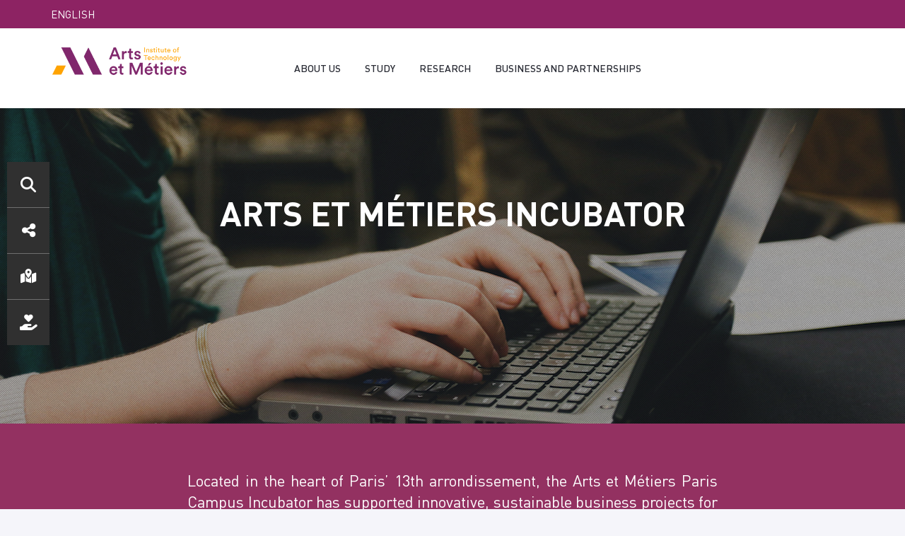

--- FILE ---
content_type: text/html; charset=UTF-8
request_url: https://artsetmetiers.fr/en/arts-et-metiers-incubator
body_size: 11775
content:
<!DOCTYPE html>
<html lang="en" dir="ltr" prefix="og: https://ogp.me/ns#">
  <head>
    <meta charset="utf-8" />
<noscript><style>form.antibot * :not(.antibot-message) { display: none !important; }</style>
</noscript><script>var _paq = _paq || [];(function(){var u=(("https:" == document.location.protocol) ? "https://stats1.ensam.eu/" : "http://stats1.ensam.eu/");_paq.push(["setSiteId", "28"]);_paq.push(["setTrackerUrl", u+"matomo.php"]);_paq.push(["setDoNotTrack", 1]);if (!window.matomo_search_results_active) {_paq.push(["trackPageView"]);}_paq.push(["setIgnoreClasses", ["no-tracking","colorbox"]]);_paq.push(["enableLinkTracking"]);var d=document,g=d.createElement("script"),s=d.getElementsByTagName("script")[0];g.type="text/javascript";g.defer=true;g.async=true;g.src=u+"matomo.js";s.parentNode.insertBefore(g,s);})();</script>
<link rel="canonical" href="https://artsetmetiers.fr/en/arts-et-metiers-incubator" />
<meta name="robots" content="index" />
<meta property="og:type" content="news" />
<meta property="og:url" content="https://artsetmetiers.fr/en/arts-et-metiers-incubator" />
<meta property="og:title" content="Arts et Métiers incubator" />
<meta property="og:description" content="The incubator leverages the extensive expertise and resources available on the Arts et Métiers Paris campus – a prototyping workshop equipped with conventional and digital machining tools, an additive manufacturing workshop, research laboratories, and unique industrial expertise – to provide tailored support for the technical, industrial and business aspects of starting a company. With its strong focus on industry and sustainability, the Arts et Métiers Paris Campus incubator fully aligns with public policy aims to support strong, responsible reindustrialisation in France, taking into account human, social and environmental issues (Caisse des Dépôts et Consignation Banque des Territoires; France relance; BPI France).Key figuresover ten years of activityover 120 businesses createdover 700 jobs created€8 million raised in funds in 202378% businesses in operation" />
<meta property="og:image" content="https://s3-site.artsetmetiers.fr/public/2017-03/StockSnap_4O4FZUVSIU-1300x450.jpg" />
<meta name="Generator" content="Drupal 11 (https://www.drupal.org)" />
<meta name="MobileOptimized" content="width" />
<meta name="HandheldFriendly" content="true" />
<meta name="viewport" content="width=device-width, initial-scale=1.0" />
<link rel="icon" href="https://s3-site.artsetmetiers.fr/public/favicon.jpg" type="image/jpeg" />
<link rel="alternate" hreflang="en" href="https://artsetmetiers.fr/en/arts-et-metiers-incubator" />

    <title>Arts et Métiers incubator | Arts et Métiers School</title>
    <link rel="stylesheet" media="all" href="/themes/contrib/stable/css/system/components/align.module.css?t6r16q" />
<link rel="stylesheet" media="all" href="/themes/contrib/stable/css/system/components/container-inline.module.css?t6r16q" />
<link rel="stylesheet" media="all" href="/themes/contrib/stable/css/system/components/clearfix.module.css?t6r16q" />
<link rel="stylesheet" media="all" href="/themes/contrib/stable/css/system/components/hidden.module.css?t6r16q" />
<link rel="stylesheet" media="all" href="/themes/contrib/stable/css/system/components/item-list.module.css?t6r16q" />
<link rel="stylesheet" media="all" href="/themes/contrib/stable/css/system/components/js.module.css?t6r16q" />
<link rel="stylesheet" media="all" href="/themes/contrib/stable/css/system/components/position-container.module.css?t6r16q" />
<link rel="stylesheet" media="all" href="/themes/contrib/stable/css/system/components/reset-appearance.module.css?t6r16q" />
<link rel="stylesheet" media="all" href="/sites/default/modules/contrib/jquery_ui/assets/vendor/jquery.ui/themes/base/core.css?t6r16q" />
<link rel="stylesheet" media="all" href="/sites/default/modules/contrib/jquery_ui/assets/vendor/jquery.ui/themes/base/accordion.css?t6r16q" />
<link rel="stylesheet" media="all" href="//cdnjs.cloudflare.com/ajax/libs/font-awesome/6.6.0/css/all.min.css" />
<link rel="stylesheet" media="all" href="/themes/contrib/stable/css/views/views.module.css?t6r16q" />
<link rel="stylesheet" media="all" href="/sites/default/modules/contrib/jquery_ui/assets/vendor/jquery.ui/themes/base/theme.css?t6r16q" />
<link rel="stylesheet" media="all" href="/sites/default/modules/contrib/simple_popup_blocks/css/simple_popup_blocks.css?t6r16q" />
<link rel="stylesheet" media="all" href="/sites/default/modules/contrib/social_media/css/social_media.css?t6r16q" />
<link rel="stylesheet" media="all" href="/sites/default/modules/contrib/social_media_links/css/social_media_links.theme.css?t6r16q" />
<link rel="stylesheet" media="all" href="/themes/contrib/stable/css/core/assets/vendor/normalize-css/normalize.css?t6r16q" />
<link rel="stylesheet" media="all" href="/themes/contrib/stable/css/core/normalize-fixes.css?t6r16q" />
<link rel="stylesheet" media="all" href="/themes/contrib/classy/css/components/action-links.css?t6r16q" />
<link rel="stylesheet" media="all" href="/themes/contrib/classy/css/components/breadcrumb.css?t6r16q" />
<link rel="stylesheet" media="all" href="/themes/contrib/classy/css/components/button.css?t6r16q" />
<link rel="stylesheet" media="all" href="/themes/contrib/classy/css/components/collapse-processed.css?t6r16q" />
<link rel="stylesheet" media="all" href="/themes/contrib/classy/css/components/container-inline.css?t6r16q" />
<link rel="stylesheet" media="all" href="/themes/contrib/classy/css/components/details.css?t6r16q" />
<link rel="stylesheet" media="all" href="/themes/contrib/classy/css/components/exposed-filters.css?t6r16q" />
<link rel="stylesheet" media="all" href="/themes/contrib/classy/css/components/field.css?t6r16q" />
<link rel="stylesheet" media="all" href="/themes/contrib/classy/css/components/form.css?t6r16q" />
<link rel="stylesheet" media="all" href="/themes/contrib/classy/css/components/icons.css?t6r16q" />
<link rel="stylesheet" media="all" href="/themes/contrib/classy/css/components/inline-form.css?t6r16q" />
<link rel="stylesheet" media="all" href="/themes/contrib/classy/css/components/item-list.css?t6r16q" />
<link rel="stylesheet" media="all" href="/themes/contrib/classy/css/components/link.css?t6r16q" />
<link rel="stylesheet" media="all" href="/themes/contrib/classy/css/components/links.css?t6r16q" />
<link rel="stylesheet" media="all" href="/themes/contrib/classy/css/components/menu.css?t6r16q" />
<link rel="stylesheet" media="all" href="/themes/contrib/classy/css/components/more-link.css?t6r16q" />
<link rel="stylesheet" media="all" href="/themes/contrib/classy/css/components/pager.css?t6r16q" />
<link rel="stylesheet" media="all" href="/themes/contrib/classy/css/components/tabledrag.css?t6r16q" />
<link rel="stylesheet" media="all" href="/themes/contrib/classy/css/components/tableselect.css?t6r16q" />
<link rel="stylesheet" media="all" href="/themes/contrib/classy/css/components/tablesort.css?t6r16q" />
<link rel="stylesheet" media="all" href="/themes/contrib/classy/css/components/tabs.css?t6r16q" />
<link rel="stylesheet" media="all" href="/themes/contrib/classy/css/components/textarea.css?t6r16q" />
<link rel="stylesheet" media="all" href="/themes/contrib/classy/css/components/ui-dialog.css?t6r16q" />
<link rel="stylesheet" media="all" href="/themes/contrib/classy/css/components/file.css?t6r16q" />
<link rel="stylesheet" media="all" href="/themes/contrib/classy/css/components/messages.css?t6r16q" />
<link rel="stylesheet" media="all" href="/themes/contrib/classy/css/components/node.css?t6r16q" />
<link rel="stylesheet" media="all" href="/sites/default/themes/ensam/css/normalize.css?t6r16q" />
<link rel="stylesheet" media="all" href="/sites/default/themes/ensam/css/font.css?t6r16q" />
<link rel="stylesheet" media="all" href="/sites/default/themes/ensam/css/base_layout.css?t6r16q" />
<link rel="stylesheet" media="all" href="/sites/default/themes/ensam/css/modules.css?t6r16q" />
<link rel="stylesheet" media="all" href="/sites/default/themes/ensam/css/global.css?t6r16q" />
<link rel="stylesheet" media="all" href="/sites/default/themes/ensam/css/mobile.css?t6r16q" />
<link rel="stylesheet" media="print" href="/sites/default/themes/ensam/css/print.css?t6r16q" />
<link rel="stylesheet" media="all" href="/sites/default/themes/ensam/css/styles.css?t6r16q" />
<link rel="stylesheet" media="all" href="/sites/default/themes/ensam/css/wysiwyg.css?t6r16q" />
<link rel="stylesheet" media="all" href="/sites/default/themes/ensam/css/minifiches.css?t6r16q" />
<link rel="stylesheet" media="all" href="/sites/default/themes/ensam/css/fontawesome/css/fontawesome.css?t6r16q" />
<link rel="stylesheet" media="all" href="/sites/default/themes/ensam/css/fontawesome/css/free-v4-font-face.min.css?t6r16q" />
<link rel="stylesheet" media="all" href="/sites/default/themes/ensam/css/fontawesome/css/free-v4-shims.min.css?t6r16q" />
<link rel="stylesheet" media="all" href="/sites/default/themes/ensam/css/fontawesome/css/free-v5-font-face.min.css?t6r16q" />
<link rel="stylesheet" media="all" href="/sites/default/themes/ensam/css/fontawesome/css/free.min.css?t6r16q" />

    
  </head>
  <body class="full-page breadcrumb-over path-node page-node-type-article">
        <a href="#content" class="visually-hidden focusable skip-link">
      Skip to content
    </a>
	<a href="#block-ensam-main-menu" class="visually-hidden focusable skip-link">
      Skip to main menu
    </a>
	<a href="#block-ensam-search" class="visually-hidden focusable skip-link">
      Skip to search
    </a>
    
      <div class="dialog-off-canvas-main-canvas" data-off-canvas-main-canvas>
    <div class="layout-container">
  
  <div id="preheader">
    <div class="site-size-wrapper">
        <div class="region region-preheader">
    <div class="language-switcher-language-url block block-language block-language-blocklanguage-interface" id="block-languageswitcher" role="navigation">
  <div class="bloc-inner-wrapper">
    <div class="bloc-inner">
      
            
              <ul class="links"><li hreflang="en" data-drupal-link-system-path="node/382" class="en is-active" aria-current="page"><a href="/en/arts-et-metiers-incubator" class="language-link is-active" hreflang="en" data-drupal-link-system-path="node/382" aria-current="page">English</a></li></ul>
          </div>
  </div>
</div>

  </div>

    </div>
  </div>

  <header role="banner">
    <div class="site-size-wrapper">
      <div id="hamburger"></div>
        <div class="region region-header">
    <div id="block-ensam-branding" class="block block-system block-system-branding-block">
  <div class="bloc-inner-wrapper">
    <div class="bloc-inner">
      
            
      
			<div class="site-name">
			Arts et Métiers School
		</div>
		
			<div class="site-logo">
			<a href="/en" title="Home" rel="home" class="site-logo">
									<img src="//assets.ensam.eu/logo/en/logo-trans-322x84.png"    style="padding: 8px 0px 5px 0px; max-height: 62px"  alt="Home"/>
							</a>
		</div>
	
    </div>
  </div>
</div>
<nav role="navigation" class="block--menu-principal " id="block-mainnavigationen">
    
        
            
                <ul class="menu menu--level-1">
                    <li class="menu-item menu-item--expanded">
        <a href="/en/school" data-drupal-link-system-path="node/1">About us</a>
                                  <ul class="menu">
                    <li class="menu-item">
        <a href="/en/why-arts-et-metiers" data-drupal-link-system-path="node/898">Why Arts et Métiers ?</a>
              </li>
                <li class="menu-item menu-item--expanded">
        <a href="/en/arts-et-metiers-grande-ecole-technology" data-drupal-link-system-path="node/85">About us</a>
                                  <ul class="menu">
                    <li class="menu-item">
        <a href="/en/introducing-arts-et-metiers" data-drupal-link-system-path="node/899">Introducing Arts et Métiers</a>
              </li>
                <li class="menu-item">
        <a href="/en/facts-and-figures" data-drupal-link-system-path="node/900">Facts and figures</a>
              </li>
                <li class="menu-item">
        <a href="/en/five-bodies-contributing-arts-et-metierss-excellence" data-drupal-link-system-path="node/2261">Gouvernance</a>
              </li>
                <li class="menu-item">
        <a href="https://artsetmetiers.fr/en/campus">Our campuses and institutes</a>
              </li>
                <li class="menu-item">
        <a href="/en/history-and-traditions" data-drupal-link-system-path="node/904">History and traditions</a>
              </li>
        </ul>
  
              </li>
                <li class="menu-item">
        <a href="/en/committed-school" data-drupal-link-system-path="node/2885">Committed School</a>
              </li>
                <li class="menu-item">
        <a href="/en/leadership" data-drupal-link-system-path="node/107">Leadership</a>
              </li>
                <li class="menu-item">
        <a href="/en/strategic-vision" data-drupal-link-system-path="node/86">Strategic vision</a>
              </li>
                <li class="menu-item">
        <a href="/en/global-arts-et-metiers" data-drupal-link-system-path="node/168">Global Arts et Métiers</a>
              </li>
                <li class="menu-item">
        <a href="https://www.artsetmetiers.fr/en/evolutive-learning-factory">EVOLUTIVE LEARNING FACTORY</a>
              </li>
        </ul>
  
              </li>
                <li class="menu-item menu-item--expanded">
        <a href="/en/study-arts-et-metiers" data-drupal-link-system-path="node/2">Study</a>
                                  <ul class="menu">
                    <li class="menu-item menu-item--expanded">
        <a href="/en/programmes" data-drupal-link-system-path="node/905">Programmes</a>
                                  <ul class="menu">
                    <li class="menu-item">
        <a href="/en/formation/general-engineer">The Grande Ecole Engineering Programme</a>
              </li>
                <li class="menu-item">
        <a href="/en/formation/specialised-engineer">The Apprenticeship Engineering Programme</a>
              </li>
                <li class="menu-item">
        <a href="https://artsetmetiers.fr/en/formation/masters-programme-1-year-graduate">Master’s programme 1 year (Graduate)</a>
              </li>
                <li class="menu-item">
        <a href="/en/formation/masters-programme-2-years-graduate" data-drupal-link-system-path="node/3151">Master’s programme 2 years (Graduate)</a>
              </li>
                <li class="menu-item">
        <a href="/en/formation/arts-et-metiers-masteres-specialisesr" data-drupal-link-system-path="node/261">Arts et Métiers&#039;s Mastères Spécialisés®</a>
              </li>
                <li class="menu-item">
        <a href="/en/formation/bachelors-degree-technology">Bachelor (undergraduate)</a>
              </li>
                <li class="menu-item">
        <a href="/en/formation/phddoctoral-studies">Phd / Doctoral studies</a>
              </li>
                <li class="menu-item">
        <a href="/en/formation/continuing-education">Continuing education</a>
              </li>
                <li class="menu-item">
        <a href="/en/programmes-taught-english" data-drupal-link-system-path="node/908">Programmes taught in english</a>
              </li>
        </ul>
  
              </li>
                <li class="menu-item menu-item--expanded">
        <a href="/en/fees-and-funding" data-drupal-link-system-path="node/909">Fees and funding</a>
                                  <ul class="menu">
                    <li class="menu-item">
        <a href="/en/who-required-pay-tuition-fees" data-drupal-link-system-path="node/910">Who is required to pay tuition fees?</a>
              </li>
                <li class="menu-item">
        <a href="/en/tuition-fees" data-drupal-link-system-path="node/911">Tuition fees</a>
              </li>
                <li class="menu-item">
        <a href="/en/living-costs" data-drupal-link-system-path="node/912">Living costs</a>
              </li>
                <li class="menu-item">
        <a href="/en/financing-your-studies" data-drupal-link-system-path="node/913">Financing</a>
              </li>
        </ul>
  
              </li>
                <li class="menu-item menu-item--expanded">
        <a href="/en/formation/admission" data-drupal-link-system-path="node/252">Admission</a>
                                  <ul class="menu">
                    <li class="menu-item">
        <a href="/en/ni-students" data-drupal-link-system-path="node/927">N+i students</a>
              </li>
                <li class="menu-item">
        <a href="/en/freemover" data-drupal-link-system-path="node/1954">Freemover </a>
              </li>
                <li class="menu-item">
        <a href="/en/partnership" data-drupal-link-system-path="node/1955">Partnership</a>
              </li>
                <li class="menu-item">
        <a href="/en/admission" data-drupal-link-system-path="node/923">ParisTech</a>
              </li>
        </ul>
  
              </li>
                <li class="menu-item menu-item--expanded">
        <a href="/en/practical-information" data-drupal-link-system-path="node/930">Practical information</a>
                                  <ul class="menu">
                    <li class="menu-item">
        <a href="/en/prepare-your-arrival-visa-insurance-enrollment-etc" data-drupal-link-system-path="node/931">Prepare your arrival</a>
              </li>
                <li class="menu-item">
        <a href="/en/accomodation" data-drupal-link-system-path="node/932">Accomodation</a>
              </li>
                <li class="menu-item">
        <a href="/en/living-france" data-drupal-link-system-path="node/1005">Living in France</a>
              </li>
                <li class="menu-item">
        <a href="/en/campus-life" data-drupal-link-system-path="node/933">Campus life</a>
              </li>
                <li class="menu-item">
        <a href="/en/contact-0" data-drupal-link-system-path="node/934">Contact</a>
              </li>
                <li class="menu-item">
        <a href="/en/frequently-asked-questions" data-drupal-link-system-path="node/1833">Frequently Asked Questions</a>
              </li>
        </ul>
  
              </li>
        </ul>
  
              </li>
                <li class="menu-item menu-item--expanded">
        <a href="/en/une-recherche-dynamique" data-drupal-link-system-path="node/306">Research</a>
                                  <ul class="menu">
                    <li class="menu-item">
        <a href="/en/laboratories" data-drupal-link-system-path="node/2827">Laboratories</a>
              </li>
                <li class="menu-item">
        <a href="/en/priorite-cinq-filieres-economiques" data-drupal-link-system-path="node/180">Major research fields</a>
              </li>
                <li class="menu-item menu-item--collapsed">
        <a href="/en/partnership-research" data-drupal-link-system-path="node/287">Connecting research and business</a>
              </li>
                <li class="menu-item">
        <a href="/en/research-collaborations" data-drupal-link-system-path="node/987">Research collaborations</a>
              </li>
                <li class="menu-item">
        <a href="/en/european-projects" data-drupal-link-system-path="node/935">European projects</a>
              </li>
                <li class="menu-item">
        <a href="/en/publications" data-drupal-link-system-path="publications">Scientific publications</a>
              </li>
                <li class="menu-item menu-item--expanded">
        <a href="/en/chairs" data-drupal-link-system-path="node/2240">Chairs</a>
                                  <ul class="menu">
                    <li class="menu-item">
        <a href="/en/node/2243" data-drupal-link-system-path="node/2243">VALEO Chair</a>
              </li>
        </ul>
  
              </li>
        </ul>
  
              </li>
                <li class="menu-item menu-item--expanded menu-item--active-trail">
        <a href="/en/business-and-partnerships" data-drupal-link-system-path="node/3">Business and partnerships</a>
                                  <ul class="menu">
                    <li class="menu-item">
        <a href="/en/lifelong-skills-development" data-drupal-link-system-path="node/384">Lifelong skills development</a>
              </li>
                <li class="menu-item">
        <a href="/en/arts-et-metiers-preferred-partner-businesses" data-drupal-link-system-path="node/339">Partners</a>
              </li>
                <li class="menu-item">
        <a href="/en/recruiting-arts-et-metiers-students" data-drupal-link-system-path="node/340">Recruiting Arts et Métiers students</a>
              </li>
                <li class="menu-item">
        <a href="/en/supporting-arts-et-metiers" data-drupal-link-system-path="node/367">Supporting Arts et Métiers</a>
              </li>
                <li class="menu-item menu-item--active-trail">
        <a href="/en/arts-et-metiers-incubator" data-drupal-link-system-path="node/382" class="is-active" aria-current="page">Arts et Métiers incubator</a>
              </li>
        </ul>
  
              </li>
        </ul>
  


    </nav><nav role="navigation"  id="block-searchfilterformblock" class="block block-ensam-search block-search-filter-form-block">
	<ul class="menu">
		<li class="menu-item">
			<a href="" id="search-localtask-btn">Search</a>
		</li>
	</ul>

	<div id="localtask-search-block" class="bloc-inner-wrapper">
		<div class="bloc-inner">
			
						
							<form class="search-filter-form" data-drupal-selector="search-filter-form" action="/en/arts-et-metiers-incubator" method="post" id="search-filter-form" accept-charset="UTF-8">
  <div class="js-form-item form-item js-form-type-textfield form-type-textfield js-form-item-search-api-fulltext form-item-search-api-fulltext form-no-label">
        <input data-drupal-selector="edit-search-api-fulltext" data-msg-maxlength="Search field has a maximum length of 64." data-msg-required="Search field is required." type="text" id="edit-search-api-fulltext" name="search_api_fulltext" value="" size="64" maxlength="64" class="form-text required" required="required" />

        </div>
<input data-drupal-selector="edit-search" type="submit" id="edit-search" name="op" value="Search" class="button js-form-submit form-submit" />
<input autocomplete="off" data-drupal-selector="form-vhz7b-1i55zymqmiz0y5ik9fxp-qnhz3ojjiveging" type="hidden" name="form_build_id" value="form-vHZ7b_-1i55zyMQMiz0Y5iK9FXp_QnHz3ojjIVEGing" />
<input data-drupal-selector="edit-search-filter-form" type="hidden" name="form_id" value="search_filter_form" />

</form>

					</div>
	</div>
</nav>

<nav role="navigation" aria-labelledby="block-accesdirects-menu" id="block-accesdirects" class="block block-menu navigation menu--acces-directs">
            
  <h2 class="visually-hidden" id="block-accesdirects-menu">Accès directs</h2>
  

        
                <ul class="menu menu--level-1">
                    <li class="menu-item">
        <a href="/en/node/378" class="social" target="" data-drupal-link-system-path="node/378">Réseaux sociaux</a>
              </li>
                <li class="menu-item">
        <a href="/en/campus" class="location" target="" data-drupal-link-system-path="campus">Localisation</a>
              </li>
                <li class="menu-item">
        <a href="https://dons.artsetmetiers.fr/b/mon-don" class="support" target="">Nous soutenir</a>
              </li>
        </ul>
  


  </nav>
<nav role="navigation"  id="block-socialsharingblock" class="block block-social-media block-social-sharing-block">
	
		
			<ul class="social_sharing_share">
                <li>
            <a  target="_blank"  class="facebook-share share"   href="https://www.facebook.com/share.php?u=https://artsetmetiers.fr/en/arts-et-metiers-incubator&amp;title=Arts et Métiers incubator"  alt="Facebook" title ="Facebook" >
                    Facebook
            </a>
        </li>
            <li>
            <a  target="_blank"  class="linkedin share"   href="https://www.linkedin.com/shareArticle?mini=true&amp;url=https://artsetmetiers.fr/en/arts-et-metiers-incubator&amp;title=Arts et Métiers incubator&amp;source=https://artsetmetiers.fr/en/arts-et-metiers-incubator"  alt="Linkedin" title ="Linkedin" >
                    Linkedin
            </a>
        </li>
            <li>
            <a  target="_blank"  class="twitter share"   href="https://x.com/intent/tweet?url=https://artsetmetiers.fr/en/arts-et-metiers-incubator&amp;url=https://artsetmetiers.fr/en/arts-et-metiers-incubator&amp;hashtags=Hashtag"  alt="X" title ="X" >
                    X
            </a>
        </li>
            <li>
            <a   class="email share"   href="mailto:?subject=Arts et Métiers incubator&amp;body=Check out this site https://artsetmetiers.fr/en/arts-et-metiers-incubator"  alt="Email" title ="Email" >
                    Email
            </a>
        </li>
    </ul>
	</nav>


  </div>

    </div>
  </header>

  <main role="main" id="main-wrapper">
    <div class="site-size-wrapper clearfix" id="breadcrumb">
      
    </div>

    <div id="highlighted" class="site-size-wrapper">
      
    </div>

    <div id="help" class="site-size-wrapper">
      
    </div>


    <div id="content-wrapper" class="layout-content site-size-wrapper">
      <div id="topcontent">
        
      </div>
      <div id="content">
        <a id="main-content" tabindex="-1"></a>          <div class="region region-content">
    <div data-drupal-messages-fallback class="hidden"></div><div id="block-ensam-page-title" class="block block-core block-page-title-block">
  <div class="bloc-inner-wrapper">
    <div class="bloc-inner">
      
            
              
  <h1 class="page-title"><span class="field field--name-title field--type-string field--label-hidden">Arts et Métiers incubator</span>
</h1>


          </div>
  </div>
</div>
<div id="block-ensam-content" class="block block-system block-system-main-block">
  <div class="bloc-inner-wrapper">
    <div class="bloc-inner">
      
            
              
<article data-history-node-id="382" class="full-page node node--type-article node--promoted node--view-mode-full">

  
    

  
  <div class="node__content">
    
            <div class="field field--name-field-main-picture field--type-entity-reference field--label-hidden field__item"><article class="media media--type-image media--view-mode-default">
  
      
            <div class="field field--name-field-image field--type-image field--label-hidden field__item">  <img loading="lazy" src="https://s3-site.artsetmetiers.fr/public/2017-03/StockSnap_4O4FZUVSIU-1300x450.jpg" width="1300" height="450" alt="visuel 1 - entreprise" />

</div>
      
  </article>
</div>
      
    
            <div class="clearfix text-formatted field field--name-field-chapo field--type-text-long field--label-hidden field__item"><p class="text-align-justify"><span lang="EN-GB">Located in the heart of Paris’ 13th arrondissement, the Arts et Métiers Paris Campus Incubator has supported innovative, sustainable business projects for over 10 years in a wide range of industries including mobility, robotics, materials, medical devices, energy, greentech, deeptech, services and technologies for industry, and Industry 4.0.&nbsp;</span></p></div>
      
    
    
            <div class="clearfix text-formatted field field--name-field-main-text field--type-text-long field--label-hidden field__item"><p class="text-align-justify"><span lang="EN-GB">The incubator leverages the extensive expertise and resources available on the Arts et Métiers Paris campus – a prototyping workshop equipped with conventional and digital machining tools, an additive manufacturing workshop, research laboratories, and unique industrial expertise – to provide tailored support for the technical, industrial and business aspects of starting a company.&nbsp;</span></p><p class="text-align-justify"><span lang="EN-GB">With its strong focus on industry and sustainability, the Arts et Métiers Paris Campus incubator fully aligns with public policy aims to support strong, responsible reindustrialisation in France, taking into account human, social and environmental issues (Caisse des Dépôts et Consignation Banque des Territoires; France relance; BPI France).</span></p><h3 class="cadre violet">Key figures</h3><div class="cadre"><ul><li><span lang="EN-GB">over ten years of activity</span></li><li><span lang="EN-GB">over 120 businesses created</span></li><li><span lang="EN-GB">over 700 jobs created</span></li><li><span lang="EN-GB">€8 million raised in funds in 2023</span></li><li><span lang="EN-GB">78% businesses in operation&nbsp;</span></li></ul></div></div>
      
    
    
            <div class="clearfix text-formatted field field--name-field-additional-text field--type-text-long field--label-hidden field__item"><p><span>Contact : </span><a href="mailto:incubateur@ensam.eu"><span>incubateur@ensam.eu</span></a></p></div>
      
    <div class="views-element-container"><div class="view view-additional-pictures view-id-additional_pictures view-display-id-block_1 js-view-dom-id-baa481d91d93f49692506149dc045408158fd6b503acd2317f34e72701242eec">
  
    
      
  
          </div>
</div>

    
  <div class="field field--name-field-related-documents field--type-entity-reference field--label-above">
    <div class="field__label">Attachements</div>
          <div class="field__items">
              <div class="field__item"><article>
        
  </article>
</div>
          <div class="field__item"><article>
        
            <div class="field field--name-field-document field--type-file field--label-hidden field__item">
<span class="file file--mime-application-msword file--x-office-document"> <a href="https://s3-site.artsetmetiers.fr/public/2017-06/Fiche Projet Incubateur Arts et Métiers 2017.doc" type="application/msword">Fiche projet Incubateur Arts et Métiers</a></span>
</div>
      
  </article>
</div>
          <div class="field__item"><article>
        
            <div class="field field--name-field-document field--type-file field--label-hidden field__item">
<span class="file file--mime-application-pdf file--application-pdf"> <a href="https://s3-site.artsetmetiers.fr/public/2017-07/20170705_AMParis_CP_IncubateurAM_100startup_VF.pdf" type="application/pdf">Communiqué de presse L’incubateur Arts et Métiers célèbre sa 100e start-up</a></span>
</div>
      
  </article>
</div>
              </div>
      </div>

    
  <div class="field field--name-field-useful-links field--type-link field--label-above">
    <div class="field__label">Useful links</div>
          <div class="field__items">
              <div class="field__item"><a href="https://incubateur.artsetmetiers.fr/" target="_blank">Arts et Métiers Incubator&#039;s website</a></div>
              </div>
      </div>

    
  </div>

</article>

          </div>
  </div>
</div>
<div class="views-element-container block block-views block-views-blockliste-minifiches-block-8" id="block-ensam-views-block-liste-minifiches-block-8">
  <div class="bloc-inner-wrapper">
    <div class="bloc-inner">
      
            
              <div><div class="ui-accordion-block view view-liste-minifiches view-id-liste_minifiches view-display-id-block_8 js-view-dom-id-bbcd7b62e79670f686b96c884a540a32feb2a58dc7004d8857ca30c8a2379a6c">
  
    
      
  
          </div>
</div>

          </div>
  </div>
</div>
<div class="views-element-container block block-views block-views-blockhome-page-block-5" id="block-views-block-home-page-block-5-2">
  <div class="bloc-inner-wrapper">
    <div class="bloc-inner">
      
            
              <div><div class="view view-home-page view-id-home_page view-display-id-block_5 js-view-dom-id-c5089c4fe39f823a52cd3070b09543f0f23871d5e4ed32847af7b30de2197935">
  
    
      
      <div class="view-content">
          <div class="views-row">
    <div class="views-field views-field-field-block-key-figures"><div class="field-content"><div  class="key-figures">
    
</div>
</div></div>
  </div>

    </div>
  
          </div>
</div>

          </div>
  </div>
</div>
<div class="views-element-container block block-views block-views-blocklast-news-block-1" id="block-views-block-last-news-block-1">
  <div class="bloc-inner-wrapper">
    <div class="bloc-inner">
      
              <h2>Last news</h2>
            
              <div><div class="view view-last-news view-id-last_news view-display-id-block_1 js-view-dom-id-1511b882826cfc4c1f2ba64aaf3c483520025db79ecc20cbf5a8095527f2372d">
  
    
      
      <div class="view-content">
          <div class="views-row">
    <div class="views-field views-field-field-main-picture"><div class="field-content"><a href="/en/actualites/open-days-2026-arts-et-metiers"><article class="media media--type-image media--view-mode-vignette">
  
      
            <div class="field field--name-field-image field--type-image field--label-hidden field__item">  <img loading="lazy" src="https://s3-site.artsetmetiers.fr/public/styles/vignette_actu_480_177_/public/2025-11/ENSAM%20REP%20BORDEAUX%2025%20DSC_1269_%20HD_0.jpg?itok=yE9tI3y5" width="700" height="390" alt="Open Days 2026 – Arts et Métiers (banner)" class="image-style-vignette-actu-480-177-" />


</div>
      
  </article>
</a></div></div><div class="views-field views-field-field-date-of-the-news"><div class="field-content"><time datetime="2025-12-01T12:00:00Z" class="datetime">01/12/2025</time>
</div></div><div class="views-field views-field-title"><span class="field-content"><a href="/en/actualites/open-days-2026-arts-et-metiers" hreflang="en">Open Days 2026 – Arts et Métiers</a></span></div><div class="views-field views-field-field-chapo"><div class="field-content"><p>In 2026, Arts et Métiers campuses and institutes invite you to experience something special during their exceptional Open Days!</p></div></div><div class="views-field views-field-field-thematic"><div class="field-content">News</div></div><div class="views-field views-field-view-node"><span class="field-content plus-link"><a href="/en/actualites/open-days-2026-arts-et-metiers" hreflang="en">+</a></span></div>
  </div>
    <div class="views-row">
    <div class="views-field views-field-field-main-picture"><div class="field-content"><a href="/en/actualites/erasmus-arts-et-metiers-strengthens-its-presence-european-stage"><article class="media media--type-image media--view-mode-vignette">
  
      
            <div class="field field--name-field-image field--type-image field--label-hidden field__item">  <img loading="lazy" src="https://s3-site.artsetmetiers.fr/public/styles/vignette_actu_480_177_/public/2025-11/illustration_erasmus%2B%5B1%5D.png?itok=r7h9Foxe" width="700" height="390" alt="https://dp-www.s3.ensam.eu/public/2025-10/illustration_erasmus+.png" class="image-style-vignette-actu-480-177-" />


</div>
      
  </article>
</a></div></div><div class="views-field views-field-field-date-of-the-news"><div class="field-content"><time datetime="2025-11-05T12:00:00Z" class="datetime">05/11/2025</time>
</div></div><div class="views-field views-field-title"><span class="field-content"><a href="/en/actualites/erasmus-arts-et-metiers-strengthens-its-presence-european-stage" hreflang="en">Erasmus+ : Arts et Métiers strengthens its presence on the European stage</a></span></div><div class="views-field views-field-field-chapo"><div class="field-content"><p>With four new Erasmus+ projects secured in 2025 (CircLean, IDT4EU, DigiReady2 and LF4VET), Arts et Métiers confirms its desire to become a key player in training in Europe.</p></div></div><div class="views-field views-field-field-thematic"><div class="field-content">News</div></div><div class="views-field views-field-view-node"><span class="field-content plus-link"><a href="/en/actualites/erasmus-arts-et-metiers-strengthens-its-presence-european-stage" hreflang="en">+</a></span></div>
  </div>
    <div class="views-row">
    <div class="views-field views-field-field-main-picture"><div class="field-content"><a href="/en/actualites/paristech-international-admission-program-join-arts-et-metiers"><article class="media media--type-image media--view-mode-vignette">
  
      
            <div class="field field--name-field-image field--type-image field--label-hidden field__item">  <img loading="lazy" src="https://s3-site.artsetmetiers.fr/public/styles/vignette_actu_480_177_/public/2025-06/visuels-de-couverture-weibo-980x360-pixels%5B1%5D_0.jpg?itok=2kEwUd35" width="700" height="390" alt="ParisTech International Admission Program : Join Arts et Métiers!" class="image-style-vignette-actu-480-177-" />


</div>
      
  </article>
</a></div></div><div class="views-field views-field-field-date-of-the-news"><div class="field-content"><time datetime="2025-06-11T12:00:00Z" class="datetime">11/06/2025</time>
</div></div><div class="views-field views-field-title"><span class="field-content"><a href="/en/actualites/paristech-international-admission-program-join-arts-et-metiers" hreflang="en">ParisTech International Admission Program : Join Arts et Métiers!</a></span></div><div class="views-field views-field-field-chapo"><div class="field-content"><p>Are you a top graduate student in science or technology?</p><p>Join ParisTech’s prestigious Grandes Ecoles in September 2026 and obtain the title of Graduate Engineer, a Master-level diploma recognized worldwilde.</p></div></div><div class="views-field views-field-field-thematic"><div class="field-content">News, Formations, International</div></div><div class="views-field views-field-view-node"><span class="field-content plus-link"><a href="/en/actualites/paristech-international-admission-program-join-arts-et-metiers" hreflang="en">+</a></span></div>
  </div>
    <div class="views-row">
    <div class="views-field views-field-field-main-picture"><div class="field-content"><a href="/en/actualites/admissions-arts-et-metiers-how-apply"><article class="media media--type-image media--view-mode-vignette">
  
      
            <div class="field field--name-field-image field--type-image field--label-hidden field__item">  <img loading="lazy" src="https://s3-site.artsetmetiers.fr/public/styles/vignette_actu_480_177_/public/2025-02/AM%20CAMPUS%20CHAMBERY%20%20DSC_3919_%20HD_0.jpg?itok=fIm7cYc7" width="700" height="390" alt="Admissions Arts et Métiers - How to apply (2025) (banner)" class="image-style-vignette-actu-480-177-" />


</div>
      
  </article>
</a></div></div><div class="views-field views-field-field-date-of-the-news"><div class="field-content"><time datetime="2025-04-16T12:00:00Z" class="datetime">16/04/2025</time>
</div></div><div class="views-field views-field-title"><span class="field-content"><a href="/en/actualites/admissions-arts-et-metiers-how-apply" hreflang="en">Admissions Arts et Métiers - How to apply</a></span></div><div class="views-field views-field-field-chapo"><div class="field-content"><p>Arts et Métiers offers varied study programmes, each of them having its own application procedure and admission criteria : Everything You Need to Know !</p></div></div><div class="views-field views-field-field-thematic"><div class="field-content">News</div></div><div class="views-field views-field-view-node"><span class="field-content plus-link"><a href="/en/actualites/admissions-arts-et-metiers-how-apply" hreflang="en">+</a></span></div>
  </div>

    </div>
  
          </div>
</div>

          </div>
  </div>
</div>

  </div>

      </div>
      
      
          </div>

    <div id="relatives" class="site-size-wrapper">
      
    </div>  </main>

  <footer role="contentinfo">
      <div class="site-size-wrapper">
            <div class="region region-footer">
    <div id="block-manageableblock" class="block block-ensam-global block-manageable-block">
  <div class="bloc-inner-wrapper">
    <div class="bloc-inner">
      
              <h2>Arts et Métiers </h2>
            
              <p><p>STANDARD</p><p>151, boulevard de l'hôpital - 75013 Paris</p><p>Tél. : 33 <span>(0)1 44 24 62 99</span></p></p>
          </div>
  </div>
</div>
<div id="block-socialmedialinks-2" class="block-social-media-links block block-social-media-links-block">
  <div class="bloc-inner-wrapper">
    <div class="bloc-inner">
      
              <h2>Social networks</h2>
            
              

<ul class="social-media-links--platforms platforms vertical">
      <li>
      <a class="social-media-link-icon--linkedin" href="https://www.linkedin.com/school/arts-et-m-tiers-paristech/"  target="_blank" >
        <span class='fab fa-linkedin fa-2x'></span>
      </a>

          </li>
      <li>
      <a class="social-media-link-icon--instagram" href="https://www.instagram.com/artsetmetiers_ensam"  target="_blank" >
        <span class='fab fa-instagram fa-2x'></span>
      </a>

          </li>
      <li>
      <a class="social-media-link-icon--facebook" href="https://www.facebook.com//AMParisTech"  target="_blank" >
        <span class='fab fa-facebook fa-2x'></span>
      </a>

          </li>
      <li>
      <a class="social-media-link-icon--tiktok" href="https://www.tiktok.com/@artsetmetiers"  target="_blank" >
        <span class='fab fa-tiktok fa-2x'></span>
      </a>

          </li>
      <li>
      <a class="social-media-link-icon--youtube" href="https://www.youtube.com/ARTSETMETIERSCOM"  target="_blank" >
        <span class='fab fa-youtube fa-2x'></span>
      </a>

          </li>
      <li>
      <a class="social-media-link-icon--rss" href="/en/actualites.xml"  target="_blank" >
        <span class='fa fa-rss fa-2x'></span>
      </a>

          </li>
  </ul>

          </div>
  </div>
</div>
<div class="views-element-container block block-views block-views-blockpartners-footer-block-1" id="block-views-block-partners-footer-block-1">
  <div class="bloc-inner-wrapper">
    <div class="bloc-inner">
      
              <h2>Partners</h2>
            
              <div><div class="view view-partners-footer view-id-partners_footer view-display-id-block_1 js-view-dom-id-675820fd874eeba95d1c783afb67a7525f1316188da5acb3a533a9a225f12661">
  
    
      
      <div class="view-content">
          <div class="views-row">
    <div class="views-field views-field-field-image"><div class="field-content"><a href="http://paristech.fr/" target="_blank"><article class="media media--type-image media--view-mode-partenaire">
  
      
            <div class="field field--name-field-image field--type-image field--label-hidden field__item">  <img loading="lazy" src="https://s3-site.artsetmetiers.fr/public/styles/footer_110px_height_/public/2017-06/logo%20ParisTech%202017%20245%20x%2042.jpg?itok=z93EK2XX" width="245" height="42" alt="Logo de ParisTech" class="image-style-footer-110px-height-" />


</div>
      
  </article>
</a></div></div>
  </div>
    <div class="views-row">
    <div class="views-field views-field-field-image"><div class="field-content"><a href="http://www.instituts-carnot.eu/" target="_blank"><article class="media media--type-image media--view-mode-partenaire">
  
      
            <div class="field field--name-field-image field--type-image field--label-hidden field__item">  <img loading="lazy" src="https://s3-site.artsetmetiers.fr/public/styles/footer_110px_height_/public/2016-12/logo-association-instituts-carnot.jpg.jpeg?itok=ns16YhI4" width="314" height="110" alt="carnot" class="image-style-footer-110px-height-" />


</div>
      
  </article>
</a></div></div>
  </div>
    <div class="views-row">
    <div class="views-field views-field-field-image"><div class="field-content"><a href="http://www.industrie-dufutur.org/" target="_blank"><article class="media media--type-image media--view-mode-partenaire">
  
      
            <div class="field field--name-field-image field--type-image field--label-hidden field__item">  <img loading="lazy" src="https://s3-site.artsetmetiers.fr/public/styles/footer_110px_height_/public/2017-02/1.1%20Ecole-AM-AIF-logo-Alliance-industrie-du-futur.jpg?itok=uepylMV4" width="126" height="110" alt="Alliance Industrie du Futur" class="image-style-footer-110px-height-" />


</div>
      
  </article>
</a></div></div>
  </div>
    <div class="views-row">
    <div class="views-field views-field-field-image"><div class="field-content"><a href="http://www.ubfc.fr/" target="_blank"><article class="media media--type-image media--view-mode-partenaire">
  
      
            <div class="field field--name-field-image field--type-image field--label-hidden field__item">  <img loading="lazy" src="https://s3-site.artsetmetiers.fr/public/styles/footer_110px_height_/public/2019-04/logo-UBFC.png?itok=OJOMBXod" width="233" height="110" alt="Université Bourgogne Franche-Comté" class="image-style-footer-110px-height-" />


</div>
      
  </article>
</a></div></div>
  </div>
    <div class="views-row">
    <div class="views-field views-field-field-image"><div class="field-content"><a href="https://www.cge.asso.fr/labels-accreditations/4digital/" target="_blank"><article class="media media--type-image media--view-mode-partenaire">
  
      
            <div class="field field--name-field-image field--type-image field--label-hidden field__item">  <img loading="lazy" src="https://s3-site.artsetmetiers.fr/public/styles/footer_110px_height_/public/2025-05/Label_4D_Grande_ecole.png?itok=Nihnko9J" width="420" height="110" alt="Label_4D grande ecole" class="image-style-footer-110px-height-" />


</div>
      
  </article>
</a></div></div>
  </div>
    <div class="views-row">
    <div class="views-field views-field-field-image"><div class="field-content"><a href="https://www.cti-commission.fr/" target="_blank"><article class="media media--type-image media--view-mode-partenaire">
  
      
            <div class="field field--name-field-image field--type-image field--label-hidden field__item">  <img loading="lazy" src="https://s3-site.artsetmetiers.fr/public/styles/footer_110px_height_/public/2017-10/cti-logo-rvb.png?itok=QkEC09Nc" width="154" height="110" alt="Logo CTI" class="image-style-footer-110px-height-" />


</div>
      
  </article>
</a></div></div>
  </div>
    <div class="views-row">
    <div class="views-field views-field-field-image"><div class="field-content"><a href="https://www.enaee.eu/eur-ace-system/" target="_blank"><article class="media media--type-image media--view-mode-partenaire">
  
      
            <div class="field field--name-field-image field--type-image field--label-hidden field__item">  <img loading="lazy" src="https://s3-site.artsetmetiers.fr/public/styles/footer_110px_height_/public/2017-10/logo%20eur-ace.jpg?itok=VeejRf2E" width="300" height="68" alt="logo eur-ace" class="image-style-footer-110px-height-" />


</div>
      
  </article>
</a></div></div>
  </div>

    </div>
  
          </div>
</div>

          </div>
  </div>
</div>

  </div>

            <div class="region region-subfooter">
    <div id="block-manageableblock-3" class="block block-ensam-global block-manageable-block">
  <div class="bloc-inner-wrapper">
    <div class="bloc-inner">
      
            
              <p><p>© École nationale supérieure d'arts et métiers</p>
</p>
          </div>
  </div>
</div>
<nav role="navigation" aria-labelledby="block-ensam-footer-menu" id="block-ensam-footer" class="block block-menu navigation menu--footer">
            
  <h2 class="visually-hidden" id="block-ensam-footer-menu">Footer menu</h2>
  

        
                <ul class="menu menu--level-1">
                    <li class="menu-item">
        <a href="/en/contact" data-drupal-link-system-path="contact">Contact</a>
              </li>
                <li class="menu-item">
        <a href="/en/node/285" target="" data-drupal-link-system-path="node/285">Legal notices</a>
              </li>
                <li class="menu-item">
        <a href="/en/sitemap" target="" data-drupal-link-system-path="sitemap">Site map</a>
              </li>
        </ul>
  


  </nav>

  </div>

      </div>
  </footer>


</div>
  </div>

    
    <script type="application/json" data-drupal-selector="drupal-settings-json">{"path":{"baseUrl":"\/","pathPrefix":"en\/","currentPath":"node\/382","currentPathIsAdmin":false,"isFront":false,"currentLanguage":"en"},"pluralDelimiter":"\u0003","suppressDeprecationErrors":true,"clientside_validation_jquery":{"validate_all_ajax_forms":2,"force_validate_on_blur":false,"force_html5_validation":false,"messages":{"required":"This field is required.","remote":"Please fix this field.","email":"Please enter a valid email address.","url":"Please enter a valid URL.","date":"Please enter a valid date.","dateISO":"Please enter a valid date (ISO).","number":"Please enter a valid number.","digits":"Please enter only digits.","equalTo":"Please enter the same value again.","maxlength":"Please enter no more than {0} characters.","minlength":"Please enter at least {0} characters.","rangelength":"Please enter a value between {0} and {1} characters long.","range":"Please enter a value between {0} and {1}.","max":"Please enter a value less than or equal to {0}.","min":"Please enter a value greater than or equal to {0}.","step":"Please enter a multiple of {0}."}},"matomo":{"disableCookies":false,"trackMailto":true},"simple_popup_blocks":{"settings":[]},"views_accordion":{"bbcd7b62e79670f686b96c884a540a32feb2a58dc7004d8857ca30c8a2379a6c":{"usegroupheader":true,"collapsible":1,"rowstartopen":false,"animated":false,"duration":false,"heightStyle":"auto","event":"click","useHeaderIcons":0,"display":".js-view-dom-id-bbcd7b62e79670f686b96c884a540a32feb2a58dc7004d8857ca30c8a2379a6c","header":".js-views-accordion-group-header"}},"ajaxTrustedUrl":{"form_action_p_pvdeGsVG5zNF_XLGPTvYSKCf43t8qZYSwcfZl2uzM":true},"user":{"uid":0,"permissionsHash":"ad616da4d17ba13ddb42d85fcba12569193b3cf961c2fc38a9f49d7e60261a21"}}</script>
<script src="/core/assets/vendor/jquery/jquery.min.js?v=4.0.0-rc.1"></script>
<script src="/core/assets/vendor/once/once.min.js?v=1.0.1"></script>
<script src="https://s3-site.artsetmetiers.fr/public/languages/en_BKRs39RVr7lU-LQii4I89wTaQAl4pjY6ECwfFkHMOh8.js?t6r16q"></script>
<script src="/core/misc/drupalSettingsLoader.js?v=11.2.9"></script>
<script src="/core/misc/drupal.js?v=11.2.9"></script>
<script src="/core/misc/drupal.init.js?v=11.2.9"></script>
<script src="/sites/default/modules/contrib/jquery_ui/assets/vendor/jquery.ui/ui/version-min.js?v=1.13.2"></script>
<script src="/sites/default/modules/contrib/jquery_ui/assets/vendor/jquery.ui/ui/keycode-min.js?v=1.13.2"></script>
<script src="/sites/default/modules/contrib/jquery_ui/assets/vendor/jquery.ui/ui/unique-id-min.js?v=1.13.2"></script>
<script src="/sites/default/modules/contrib/jquery_ui/assets/vendor/jquery.ui/ui/widget-min.js?v=1.13.2"></script>
<script src="/sites/default/modules/contrib/jquery_ui/assets/vendor/jquery.ui/ui/widgets/accordion-min.js?v=1.13.2"></script>
<script src="/libraries/jquery-validation/dist/jquery.validate.min.js?t6r16q"></script>
<script src="/sites/default/modules/contrib/clientside_validation/clientside_validation_jquery/js/cv.jquery.ife.js?t6r16q"></script>
<script src="/sites/default/modules/contrib/clientside_validation/clientside_validation_jquery/js/cv.jquery.validate.js?t6r16q"></script>
<script src="/sites/default/themes/ensam/js/modernizr.custom.js?v=1.x"></script>
<script src="/sites/default/themes/ensam/js/script.js?v=1.x"></script>
<script src="/sites/default/themes/ensam/js/common.js?v=1.x"></script>
<script src="/sites/default/themes/ensam/js/social.js?v=1.x"></script>
<script src="/sites/default/themes/ensam/js/search.js?v=1.x"></script>
<script src="/sites/default/modules/contrib/matomo/js/matomo.js?v=11.2.9"></script>
<script src="/sites/default/modules/contrib/simple_popup_blocks/js/simple_popup_blocks.js?v=11.2.9"></script>
<script src="/sites/default/modules/contrib/views_accordion/js/views-accordion.js?t6r16q"></script>

  </body>
</html>


--- FILE ---
content_type: text/css
request_url: https://artsetmetiers.fr/sites/default/themes/ensam/css/fontawesome/css/fontawesome.css?t6r16q
body_size: 162412
content:
/*!
 * Font Awesome Free 6.5.1 by @fontawesome - https://fontawesome.com
 * License - https://fontawesome.com/license/free (Icons: CC BY 4.0, Fonts: SIL OFL 1.1, Code: MIT License)
 * Copyright 2023 Fonticons, Inc.
 */.fa.fa-glass:before {
    content:"\f000"
}
.fa.fa-envelope-o {
  font-family:"Font Awesome 6 Free";
  font-weight:400
}
.fa.fa-envelope-o:before {
  content:"\f0e0"
}
.fa.fa-star-o {
  font-family:"Font Awesome 6 Free";
  font-weight:400
}
.fa.fa-star-o:before {
  content:"\f005"
}
.fa.fa-close:before,
.fa.fa-remove:before {
  content:"\f00d"
}
.fa.fa-gear:before {
  content:"\f013"
}
.fa.fa-trash-o {
  font-family:"Font Awesome 6 Free";
  font-weight:400
}
.fa.fa-trash-o:before {
  content:"\f2ed"
}
.fa.fa-home:before {
  content:"\f015"
}
.fa.fa-file-o {
  font-family:"Font Awesome 6 Free";
  font-weight:400
}
.fa.fa-file-o:before {
  content:"\f15b"
}
.fa.fa-clock-o {
  font-family:"Font Awesome 6 Free";
  font-weight:400
}
.fa.fa-clock-o:before {
  content:"\f017"
}
.fa.fa-arrow-circle-o-down {
  font-family:"Font Awesome 6 Free";
  font-weight:400
}
.fa.fa-arrow-circle-o-down:before {
  content:"\f358"
}
.fa.fa-arrow-circle-o-up {
  font-family:"Font Awesome 6 Free";
  font-weight:400
}
.fa.fa-arrow-circle-o-up:before {
  content:"\f35b"
}
.fa.fa-play-circle-o {
  font-family:"Font Awesome 6 Free";
  font-weight:400
}
.fa.fa-play-circle-o:before {
  content:"\f144"
}
.fa.fa-repeat:before,
.fa.fa-rotate-right:before {
  content:"\f01e"
}
.fa.fa-refresh:before {
  content:"\f021"
}
.fa.fa-list-alt {
  font-family:"Font Awesome 6 Free";
  font-weight:400
}
.fa.fa-list-alt:before {
  content:"\f022"
}
.fa.fa-dedent:before {
  content:"\f03b"
}
.fa.fa-video-camera:before {
  content:"\f03d"
}
.fa.fa-picture-o {
  font-family:"Font Awesome 6 Free";
  font-weight:400
}
.fa.fa-picture-o:before {
  content:"\f03e"
}
.fa.fa-photo {
  font-family:"Font Awesome 6 Free";
  font-weight:400
}
.fa.fa-photo:before {
  content:"\f03e"
}
.fa.fa-image {
  font-family:"Font Awesome 6 Free";
  font-weight:400
}
.fa.fa-image:before {
  content:"\f03e"
}
.fa.fa-map-marker:before {
  content:"\f3c5"
}
.fa.fa-pencil-square-o {
  font-family:"Font Awesome 6 Free";
  font-weight:400
}
.fa.fa-pencil-square-o:before {
  content:"\f044"
}
.fa.fa-edit {
  font-family:"Font Awesome 6 Free";
  font-weight:400
}
.fa.fa-edit:before {
  content:"\f044"
}
.fa.fa-share-square-o:before {
  content:"\f14d"
}
.fa.fa-check-square-o {
  font-family:"Font Awesome 6 Free";
  font-weight:400
}
.fa.fa-check-square-o:before {
  content:"\f14a"
}
.fa.fa-arrows:before {
  content:"\f0b2"
}
.fa.fa-times-circle-o {
  font-family:"Font Awesome 6 Free";
  font-weight:400
}
.fa.fa-times-circle-o:before {
  content:"\f057"
}
.fa.fa-check-circle-o {
  font-family:"Font Awesome 6 Free";
  font-weight:400
}
.fa.fa-check-circle-o:before {
  content:"\f058"
}
.fa.fa-mail-forward:before {
  content:"\f064"
}
.fa.fa-expand:before {
  content:"\f424"
}
.fa.fa-compress:before {
  content:"\f422"
}
.fa.fa-eye,
.fa.fa-eye-slash {
  font-family:"Font Awesome 6 Free";
  font-weight:400
}
.fa.fa-warning:before {
  content:"\f071"
}
.fa.fa-calendar:before {
  content:"\f073"
}
.fa.fa-arrows-v:before {
  content:"\f338"
}
.fa.fa-arrows-h:before {
  content:"\f337"
}
.fa.fa-bar-chart-o:before,
.fa.fa-bar-chart:before {
  content:"\e0e3"
}
.fa.fa-twitter-square {
  font-family:"Font Awesome 6 Brands";
  font-weight:400
}
.fa.fa-twitter-square:before {
  content:"\f081"
}
.fa.fa-facebook-square {
  font-family:"Font Awesome 6 Brands";
  font-weight:400
}
.fa.fa-facebook-square:before {
  content:"\f082"
}
.fa.fa-gears:before {
  content:"\f085"
}
.fa.fa-thumbs-o-up {
  font-family:"Font Awesome 6 Free";
  font-weight:400
}
.fa.fa-thumbs-o-up:before {
  content:"\f164"
}
.fa.fa-thumbs-o-down {
  font-family:"Font Awesome 6 Free";
  font-weight:400
}
.fa.fa-thumbs-o-down:before {
  content:"\f165"
}
.fa.fa-heart-o {
  font-family:"Font Awesome 6 Free";
  font-weight:400
}
.fa.fa-heart-o:before {
  content:"\f004"
}
.fa.fa-sign-out:before {
  content:"\f2f5"
}
.fa.fa-linkedin-square {
  font-family:"Font Awesome 6 Brands";
  font-weight:400
}
.fa.fa-linkedin-square:before {
  content:"\f08c"
}
.fa.fa-thumb-tack:before {
  content:"\f08d"
}
.fa.fa-external-link:before {
  content:"\f35d"
}
.fa.fa-sign-in:before {
  content:"\f2f6"
}
.fa.fa-github-square {
  font-family:"Font Awesome 6 Brands";
  font-weight:400
}
.fa.fa-github-square:before {
  content:"\f092"
}
.fa.fa-lemon-o {
  font-family:"Font Awesome 6 Free";
  font-weight:400
}
.fa.fa-lemon-o:before {
  content:"\f094"
}
.fa.fa-square-o {
  font-family:"Font Awesome 6 Free";
  font-weight:400
}
.fa.fa-square-o:before {
  content:"\f0c8"
}
.fa.fa-bookmark-o {
  font-family:"Font Awesome 6 Free";
  font-weight:400
}
.fa.fa-bookmark-o:before {
  content:"\f02e"
}
.fa.fa-facebook,
.fa.fa-twitter {
  font-family:"Font Awesome 6 Brands";
  font-weight:400
}
.fa.fa-facebook:before {
  content:"\f39e"
}
.fa.fa-facebook-f {
  font-family:"Font Awesome 6 Brands";
  font-weight:400
}
.fa.fa-facebook-f:before {
  content:"\f39e"
}
.fa.fa-github {
  font-family:"Font Awesome 6 Brands";
  font-weight:400
}
.fa.fa-credit-card {
  font-family:"Font Awesome 6 Free";
  font-weight:400
}
.fa.fa-feed:before {
  content:"\f09e"
}
.fa.fa-hdd-o {
  font-family:"Font Awesome 6 Free";
  font-weight:400
}
.fa.fa-hdd-o:before {
  content:"\f0a0"
}
.fa.fa-hand-o-right {
  font-family:"Font Awesome 6 Free";
  font-weight:400
}
.fa.fa-hand-o-right:before {
  content:"\f0a4"
}
.fa.fa-hand-o-left {
  font-family:"Font Awesome 6 Free";
  font-weight:400
}
.fa.fa-hand-o-left:before {
  content:"\f0a5"
}
.fa.fa-hand-o-up {
  font-family:"Font Awesome 6 Free";
  font-weight:400
}
.fa.fa-hand-o-up:before {
  content:"\f0a6"
}
.fa.fa-hand-o-down {
  font-family:"Font Awesome 6 Free";
  font-weight:400
}
.fa.fa-hand-o-down:before {
  content:"\f0a7"
}
.fa.fa-globe:before {
  content:"\f57d"
}
.fa.fa-tasks:before {
  content:"\f828"
}
.fa.fa-arrows-alt:before {
  content:"\f31e"
}
.fa.fa-group:before {
  content:"\f0c0"
}
.fa.fa-chain:before {
  content:"\f0c1"
}
.fa.fa-cut:before {
  content:"\f0c4"
}
.fa.fa-files-o {
  font-family:"Font Awesome 6 Free";
  font-weight:400
}
.fa.fa-files-o:before {
  content:"\f0c5"
}
.fa.fa-floppy-o {
  font-family:"Font Awesome 6 Free";
  font-weight:400
}
.fa.fa-floppy-o:before {
  content:"\f0c7"
}
.fa.fa-save {
  font-family:"Font Awesome 6 Free";
  font-weight:400
}
.fa.fa-save:before {
  content:"\f0c7"
}
.fa.fa-navicon:before,
.fa.fa-reorder:before {
  content:"\f0c9"
}
.fa.fa-magic:before {
  content:"\e2ca"
}
.fa.fa-pinterest,
.fa.fa-pinterest-square {
  font-family:"Font Awesome 6 Brands";
  font-weight:400
}
.fa.fa-pinterest-square:before {
  content:"\f0d3"
}
.fa.fa-google-plus-square {
  font-family:"Font Awesome 6 Brands";
  font-weight:400
}
.fa.fa-google-plus-square:before {
  content:"\f0d4"
}
.fa.fa-google-plus {
  font-family:"Font Awesome 6 Brands";
  font-weight:400
}
.fa.fa-google-plus:before {
  content:"\f0d5"
}
.fa.fa-money:before {
  content:"\f3d1"
}
.fa.fa-unsorted:before {
  content:"\f0dc"
}
.fa.fa-sort-desc:before {
  content:"\f0dd"
}
.fa.fa-sort-asc:before {
  content:"\f0de"
}
.fa.fa-linkedin {
  font-family:"Font Awesome 6 Brands";
  font-weight:400
}
.fa.fa-linkedin:before {
  content:"\f0e1"
}
.fa.fa-rotate-left:before {
  content:"\f0e2"
}
.fa.fa-legal:before {
  content:"\f0e3"
}
.fa.fa-dashboard:before,
.fa.fa-tachometer:before {
  content:"\f625"
}
.fa.fa-comment-o {
  font-family:"Font Awesome 6 Free";
  font-weight:400
}
.fa.fa-comment-o:before {
  content:"\f075"
}
.fa.fa-comments-o {
  font-family:"Font Awesome 6 Free";
  font-weight:400
}
.fa.fa-comments-o:before {
  content:"\f086"
}
.fa.fa-flash:before {
  content:"\f0e7"
}
.fa.fa-clipboard:before {
  content:"\f0ea"
}
.fa.fa-lightbulb-o {
  font-family:"Font Awesome 6 Free";
  font-weight:400
}
.fa.fa-lightbulb-o:before {
  content:"\f0eb"
}
.fa.fa-exchange:before {
  content:"\f362"
}
.fa.fa-cloud-download:before {
  content:"\f0ed"
}
.fa.fa-cloud-upload:before {
  content:"\f0ee"
}
.fa.fa-bell-o {
  font-family:"Font Awesome 6 Free";
  font-weight:400
}
.fa.fa-bell-o:before {
  content:"\f0f3"
}
.fa.fa-cutlery:before {
  content:"\f2e7"
}
.fa.fa-file-text-o {
  font-family:"Font Awesome 6 Free";
  font-weight:400
}
.fa.fa-file-text-o:before {
  content:"\f15c"
}
.fa.fa-building-o {
  font-family:"Font Awesome 6 Free";
  font-weight:400
}
.fa.fa-building-o:before {
  content:"\f1ad"
}
.fa.fa-hospital-o {
  font-family:"Font Awesome 6 Free";
  font-weight:400
}
.fa.fa-hospital-o:before {
  content:"\f0f8"
}
.fa.fa-tablet:before {
  content:"\f3fa"
}
.fa.fa-mobile-phone:before,
.fa.fa-mobile:before {
  content:"\f3cd"
}
.fa.fa-circle-o {
  font-family:"Font Awesome 6 Free";
  font-weight:400
}
.fa.fa-circle-o:before {
  content:"\f111"
}
.fa.fa-mail-reply:before {
  content:"\f3e5"
}
.fa.fa-github-alt {
  font-family:"Font Awesome 6 Brands";
  font-weight:400
}
.fa.fa-folder-o {
  font-family:"Font Awesome 6 Free";
  font-weight:400
}
.fa.fa-folder-o:before {
  content:"\f07b"
}
.fa.fa-folder-open-o {
  font-family:"Font Awesome 6 Free";
  font-weight:400
}
.fa.fa-folder-open-o:before {
  content:"\f07c"
}
.fa.fa-smile-o {
  font-family:"Font Awesome 6 Free";
  font-weight:400
}
.fa.fa-smile-o:before {
  content:"\f118"
}
.fa.fa-frown-o {
  font-family:"Font Awesome 6 Free";
  font-weight:400
}
.fa.fa-frown-o:before {
  content:"\f119"
}
.fa.fa-meh-o {
  font-family:"Font Awesome 6 Free";
  font-weight:400
}
.fa.fa-meh-o:before {
  content:"\f11a"
}
.fa.fa-keyboard-o {
  font-family:"Font Awesome 6 Free";
  font-weight:400
}
.fa.fa-keyboard-o:before {
  content:"\f11c"
}
.fa.fa-flag-o {
  font-family:"Font Awesome 6 Free";
  font-weight:400
}
.fa.fa-flag-o:before {
  content:"\f024"
}
.fa.fa-mail-reply-all:before {
  content:"\f122"
}
.fa.fa-star-half-o {
  font-family:"Font Awesome 6 Free";
  font-weight:400
}
.fa.fa-star-half-o:before {
  content:"\f5c0"
}
.fa.fa-star-half-empty {
  font-family:"Font Awesome 6 Free";
  font-weight:400
}
.fa.fa-star-half-empty:before {
  content:"\f5c0"
}
.fa.fa-star-half-full {
  font-family:"Font Awesome 6 Free";
  font-weight:400
}
.fa.fa-star-half-full:before {
  content:"\f5c0"
}
.fa.fa-code-fork:before {
  content:"\f126"
}
.fa.fa-chain-broken:before,
.fa.fa-unlink:before {
  content:"\f127"
}
.fa.fa-calendar-o {
  font-family:"Font Awesome 6 Free";
  font-weight:400
}
.fa.fa-calendar-o:before {
  content:"\f133"
}
.fa.fa-css3,
.fa.fa-html5,
.fa.fa-maxcdn {
  font-family:"Font Awesome 6 Brands";
  font-weight:400
}
.fa.fa-unlock-alt:before {
  content:"\f09c"
}
.fa.fa-minus-square-o {
  font-family:"Font Awesome 6 Free";
  font-weight:400
}
.fa.fa-minus-square-o:before {
  content:"\f146"
}
.fa.fa-level-up:before {
  content:"\f3bf"
}
.fa.fa-level-down:before {
  content:"\f3be"
}
.fa.fa-pencil-square:before {
  content:"\f14b"
}
.fa.fa-external-link-square:before {
  content:"\f360"
}
.fa.fa-compass {
  font-family:"Font Awesome 6 Free";
  font-weight:400
}
.fa.fa-caret-square-o-down {
  font-family:"Font Awesome 6 Free";
  font-weight:400
}
.fa.fa-caret-square-o-down:before {
  content:"\f150"
}
.fa.fa-toggle-down {
  font-family:"Font Awesome 6 Free";
  font-weight:400
}
.fa.fa-toggle-down:before {
  content:"\f150"
}
.fa.fa-caret-square-o-up {
  font-family:"Font Awesome 6 Free";
  font-weight:400
}
.fa.fa-caret-square-o-up:before {
  content:"\f151"
}
.fa.fa-toggle-up {
  font-family:"Font Awesome 6 Free";
  font-weight:400
}
.fa.fa-toggle-up:before {
  content:"\f151"
}
.fa.fa-caret-square-o-right {
  font-family:"Font Awesome 6 Free";
  font-weight:400
}
.fa.fa-caret-square-o-right:before {
  content:"\f152"
}
.fa.fa-toggle-right {
  font-family:"Font Awesome 6 Free";
  font-weight:400
}
.fa.fa-toggle-right:before {
  content:"\f152"
}
.fa.fa-eur:before,
.fa.fa-euro:before {
  content:"\f153"
}
.fa.fa-gbp:before {
  content:"\f154"
}
.fa.fa-dollar:before,
.fa.fa-usd:before {
  content:"\24"
}
.fa.fa-inr:before,
.fa.fa-rupee:before {
  content:"\e1bc"
}
.fa.fa-cny:before,
.fa.fa-jpy:before,
.fa.fa-rmb:before,
.fa.fa-yen:before {
  content:"\f157"
}
.fa.fa-rouble:before,
.fa.fa-rub:before,
.fa.fa-ruble:before {
  content:"\f158"
}
.fa.fa-krw:before,
.fa.fa-won:before {
  content:"\f159"
}
.fa.fa-bitcoin,
.fa.fa-btc {
  font-family:"Font Awesome 6 Brands";
  font-weight:400
}
.fa.fa-bitcoin:before {
  content:"\f15a"
}
.fa.fa-file-text:before {
  content:"\f15c"
}
.fa.fa-sort-alpha-asc:before {
  content:"\f15d"
}
.fa.fa-sort-alpha-desc:before {
  content:"\f881"
}
.fa.fa-sort-amount-asc:before {
  content:"\f884"
}
.fa.fa-sort-amount-desc:before {
  content:"\f160"
}
.fa.fa-sort-numeric-asc:before {
  content:"\f162"
}
.fa.fa-sort-numeric-desc:before {
  content:"\f886"
}
.fa.fa-youtube-square {
  font-family:"Font Awesome 6 Brands";
  font-weight:400
}
.fa.fa-youtube-square:before {
  content:"\f431"
}
.fa.fa-xing,
.fa.fa-xing-square,
.fa.fa-youtube {
  font-family:"Font Awesome 6 Brands";
  font-weight:400
}
.fa.fa-xing-square:before {
  content:"\f169"
}
.fa.fa-youtube-play {
  font-family:"Font Awesome 6 Brands";
  font-weight:400
}
.fa.fa-youtube-play:before {
  content:"\f167"
}
.fa.fa-adn,
.fa.fa-bitbucket,
.fa.fa-bitbucket-square,
.fa.fa-dropbox,
.fa.fa-flickr,
.fa.fa-instagram,
.fa.fa-stack-overflow {
  font-family:"Font Awesome 6 Brands";
  font-weight:400
}
.fa.fa-bitbucket-square:before {
  content:"\f171"
}
.fa.fa-tumblr,
.fa.fa-tumblr-square {
  font-family:"Font Awesome 6 Brands";
  font-weight:400
}
.fa.fa-tumblr-square:before {
  content:"\f174"
}
.fa.fa-long-arrow-down:before {
  content:"\f309"
}
.fa.fa-long-arrow-up:before {
  content:"\f30c"
}
.fa.fa-long-arrow-left:before {
  content:"\f30a"
}
.fa.fa-long-arrow-right:before {
  content:"\f30b"
}
.fa.fa-android,
.fa.fa-apple,
.fa.fa-dribbble,
.fa.fa-foursquare,
.fa.fa-gittip,
.fa.fa-gratipay,
.fa.fa-linux,
.fa.fa-skype,
.fa.fa-trello,
.fa.fa-windows {
  font-family:"Font Awesome 6 Brands";
  font-weight:400
}
.fa.fa-gittip:before {
  content:"\f184"
}
.fa.fa-sun-o {
  font-family:"Font Awesome 6 Free";
  font-weight:400
}
.fa.fa-sun-o:before {
  content:"\f185"
}
.fa.fa-moon-o {
  font-family:"Font Awesome 6 Free";
  font-weight:400
}
.fa.fa-moon-o:before {
  content:"\f186"
}
.fa.fa-pagelines,
.fa.fa-renren,
.fa.fa-stack-exchange,
.fa.fa-vk,
.fa.fa-weibo {
  font-family:"Font Awesome 6 Brands";
  font-weight:400
}
.fa.fa-arrow-circle-o-right {
  font-family:"Font Awesome 6 Free";
  font-weight:400
}
.fa.fa-arrow-circle-o-right:before {
  content:"\f35a"
}
.fa.fa-arrow-circle-o-left {
  font-family:"Font Awesome 6 Free";
  font-weight:400
}
.fa.fa-arrow-circle-o-left:before {
  content:"\f359"
}
.fa.fa-caret-square-o-left {
  font-family:"Font Awesome 6 Free";
  font-weight:400
}
.fa.fa-caret-square-o-left:before {
  content:"\f191"
}
.fa.fa-toggle-left {
  font-family:"Font Awesome 6 Free";
  font-weight:400
}
.fa.fa-toggle-left:before {
  content:"\f191"
}
.fa.fa-dot-circle-o {
  font-family:"Font Awesome 6 Free";
  font-weight:400
}
.fa.fa-dot-circle-o:before {
  content:"\f192"
}
.fa.fa-vimeo-square {
  font-family:"Font Awesome 6 Brands";
  font-weight:400
}
.fa.fa-vimeo-square:before {
  content:"\f194"
}
.fa.fa-try:before,
.fa.fa-turkish-lira:before {
  content:"\e2bb"
}
.fa.fa-plus-square-o {
  font-family:"Font Awesome 6 Free";
  font-weight:400
}
.fa.fa-plus-square-o:before {
  content:"\f0fe"
}
.fa.fa-openid,
.fa.fa-slack,
.fa.fa-wordpress {
  font-family:"Font Awesome 6 Brands";
  font-weight:400
}
.fa.fa-bank:before,
.fa.fa-institution:before {
  content:"\f19c"
}
.fa.fa-mortar-board:before {
  content:"\f19d"
}
.fa.fa-google,
.fa.fa-reddit,
.fa.fa-reddit-square,
.fa.fa-yahoo {
  font-family:"Font Awesome 6 Brands";
  font-weight:400
}
.fa.fa-reddit-square:before {
  content:"\f1a2"
}
.fa.fa-behance,
.fa.fa-behance-square,
.fa.fa-delicious,
.fa.fa-digg,
.fa.fa-drupal,
.fa.fa-joomla,
.fa.fa-pied-piper-alt,
.fa.fa-pied-piper-pp,
.fa.fa-stumbleupon,
.fa.fa-stumbleupon-circle {
  font-family:"Font Awesome 6 Brands";
  font-weight:400
}
.fa.fa-behance-square:before {
  content:"\f1b5"
}
.fa.fa-steam,
.fa.fa-steam-square {
  font-family:"Font Awesome 6 Brands";
  font-weight:400
}
.fa.fa-steam-square:before {
  content:"\f1b7"
}
.fa.fa-automobile:before {
  content:"\f1b9"
}
.fa.fa-cab:before {
  content:"\f1ba"
}
.fa.fa-deviantart,
.fa.fa-soundcloud,
.fa.fa-spotify {
  font-family:"Font Awesome 6 Brands";
  font-weight:400
}
.fa.fa-file-pdf-o {
  font-family:"Font Awesome 6 Free";
  font-weight:400
}
.fa.fa-file-pdf-o:before {
  content:"\f1c1"
}
.fa.fa-file-word-o {
  font-family:"Font Awesome 6 Free";
  font-weight:400
}
.fa.fa-file-word-o:before {
  content:"\f1c2"
}
.fa.fa-file-excel-o {
  font-family:"Font Awesome 6 Free";
  font-weight:400
}
.fa.fa-file-excel-o:before {
  content:"\f1c3"
}
.fa.fa-file-powerpoint-o {
  font-family:"Font Awesome 6 Free";
  font-weight:400
}
.fa.fa-file-powerpoint-o:before {
  content:"\f1c4"
}
.fa.fa-file-image-o {
  font-family:"Font Awesome 6 Free";
  font-weight:400
}
.fa.fa-file-image-o:before {
  content:"\f1c5"
}
.fa.fa-file-photo-o {
  font-family:"Font Awesome 6 Free";
  font-weight:400
}
.fa.fa-file-photo-o:before {
  content:"\f1c5"
}
.fa.fa-file-picture-o {
  font-family:"Font Awesome 6 Free";
  font-weight:400
}
.fa.fa-file-picture-o:before {
  content:"\f1c5"
}
.fa.fa-file-archive-o {
  font-family:"Font Awesome 6 Free";
  font-weight:400
}
.fa.fa-file-archive-o:before {
  content:"\f1c6"
}
.fa.fa-file-zip-o {
  font-family:"Font Awesome 6 Free";
  font-weight:400
}
.fa.fa-file-zip-o:before {
  content:"\f1c6"
}
.fa.fa-file-audio-o {
  font-family:"Font Awesome 6 Free";
  font-weight:400
}
.fa.fa-file-audio-o:before {
  content:"\f1c7"
}
.fa.fa-file-sound-o {
  font-family:"Font Awesome 6 Free";
  font-weight:400
}
.fa.fa-file-sound-o:before {
  content:"\f1c7"
}
.fa.fa-file-video-o {
  font-family:"Font Awesome 6 Free";
  font-weight:400
}
.fa.fa-file-video-o:before {
  content:"\f1c8"
}
.fa.fa-file-movie-o {
  font-family:"Font Awesome 6 Free";
  font-weight:400
}
.fa.fa-file-movie-o:before {
  content:"\f1c8"
}
.fa.fa-file-code-o {
  font-family:"Font Awesome 6 Free";
  font-weight:400
}
.fa.fa-file-code-o:before {
  content:"\f1c9"
}
.fa.fa-codepen,
.fa.fa-jsfiddle,
.fa.fa-vine {
  font-family:"Font Awesome 6 Brands";
  font-weight:400
}
.fa.fa-life-bouy:before,
.fa.fa-life-buoy:before,
.fa.fa-life-saver:before,
.fa.fa-support:before {
  content:"\f1cd"
}
.fa.fa-circle-o-notch:before {
  content:"\f1ce"
}
.fa.fa-ra,
.fa.fa-rebel {
  font-family:"Font Awesome 6 Brands";
  font-weight:400
}
.fa.fa-ra:before {
  content:"\f1d0"
}
.fa.fa-resistance {
  font-family:"Font Awesome 6 Brands";
  font-weight:400
}
.fa.fa-resistance:before {
  content:"\f1d0"
}
.fa.fa-empire,
.fa.fa-ge {
  font-family:"Font Awesome 6 Brands";
  font-weight:400
}
.fa.fa-ge:before {
  content:"\f1d1"
}
.fa.fa-git-square {
  font-family:"Font Awesome 6 Brands";
  font-weight:400
}
.fa.fa-git-square:before {
  content:"\f1d2"
}
.fa.fa-git,
.fa.fa-hacker-news,
.fa.fa-y-combinator-square {
  font-family:"Font Awesome 6 Brands";
  font-weight:400
}
.fa.fa-y-combinator-square:before {
  content:"\f1d4"
}
.fa.fa-yc-square {
  font-family:"Font Awesome 6 Brands";
  font-weight:400
}
.fa.fa-yc-square:before {
  content:"\f1d4"
}
.fa.fa-qq,
.fa.fa-tencent-weibo,
.fa.fa-wechat,
.fa.fa-weixin {
  font-family:"Font Awesome 6 Brands";
  font-weight:400
}
.fa.fa-wechat:before {
  content:"\f1d7"
}
.fa.fa-send:before {
  content:"\f1d8"
}
.fa.fa-paper-plane-o {
  font-family:"Font Awesome 6 Free";
  font-weight:400
}
.fa.fa-paper-plane-o:before {
  content:"\f1d8"
}
.fa.fa-send-o {
  font-family:"Font Awesome 6 Free";
  font-weight:400
}
.fa.fa-send-o:before {
  content:"\f1d8"
}
.fa.fa-circle-thin {
  font-family:"Font Awesome 6 Free";
  font-weight:400
}
.fa.fa-circle-thin:before {
  content:"\f111"
}
.fa.fa-header:before {
  content:"\f1dc"
}
.fa.fa-futbol-o {
  font-family:"Font Awesome 6 Free";
  font-weight:400
}
.fa.fa-futbol-o:before {
  content:"\f1e3"
}
.fa.fa-soccer-ball-o {
  font-family:"Font Awesome 6 Free";
  font-weight:400
}
.fa.fa-soccer-ball-o:before {
  content:"\f1e3"
}
.fa.fa-slideshare,
.fa.fa-twitch,
.fa.fa-yelp {
  font-family:"Font Awesome 6 Brands";
  font-weight:400
}
.fa.fa-newspaper-o {
  font-family:"Font Awesome 6 Free";
  font-weight:400
}
.fa.fa-newspaper-o:before {
  content:"\f1ea"
}
.fa.fa-cc-amex,
.fa.fa-cc-discover,
.fa.fa-cc-mastercard,
.fa.fa-cc-paypal,
.fa.fa-cc-stripe,
.fa.fa-cc-visa,
.fa.fa-google-wallet,
.fa.fa-paypal {
  font-family:"Font Awesome 6 Brands";
  font-weight:400
}
.fa.fa-bell-slash-o {
  font-family:"Font Awesome 6 Free";
  font-weight:400
}
.fa.fa-bell-slash-o:before {
  content:"\f1f6"
}
.fa.fa-trash:before {
  content:"\f2ed"
}
.fa.fa-copyright {
  font-family:"Font Awesome 6 Free";
  font-weight:400
}
.fa.fa-eyedropper:before {
  content:"\f1fb"
}
.fa.fa-area-chart:before {
  content:"\f1fe"
}
.fa.fa-pie-chart:before {
  content:"\f200"
}
.fa.fa-line-chart:before {
  content:"\f201"
}
.fa.fa-lastfm,
.fa.fa-lastfm-square {
  font-family:"Font Awesome 6 Brands";
  font-weight:400
}
.fa.fa-lastfm-square:before {
  content:"\f203"
}
.fa.fa-angellist,
.fa.fa-ioxhost {
  font-family:"Font Awesome 6 Brands";
  font-weight:400
}
.fa.fa-cc {
  font-family:"Font Awesome 6 Free";
  font-weight:400
}
.fa.fa-cc:before {
  content:"\f20a"
}
.fa.fa-ils:before,
.fa.fa-shekel:before,
.fa.fa-sheqel:before {
  content:"\f20b"
}
.fa.fa-buysellads,
.fa.fa-connectdevelop,
.fa.fa-dashcube,
.fa.fa-forumbee,
.fa.fa-leanpub,
.fa.fa-sellsy,
.fa.fa-shirtsinbulk,
.fa.fa-simplybuilt,
.fa.fa-skyatlas {
  font-family:"Font Awesome 6 Brands";
  font-weight:400
}
.fa.fa-diamond {
  font-family:"Font Awesome 6 Free";
  font-weight:400
}
.fa.fa-diamond:before {
  content:"\f3a5"
}
.fa.fa-intersex:before,
.fa.fa-transgender:before {
  content:"\f224"
}
.fa.fa-transgender-alt:before {
  content:"\f225"
}
.fa.fa-facebook-official {
  font-family:"Font Awesome 6 Brands";
  font-weight:400
}
.fa.fa-facebook-official:before {
  content:"\f09a"
}
.fa.fa-pinterest-p,
.fa.fa-whatsapp {
  font-family:"Font Awesome 6 Brands";
  font-weight:400
}
.fa.fa-hotel:before {
  content:"\f236"
}
.fa.fa-medium,
.fa.fa-viacoin,
.fa.fa-y-combinator,
.fa.fa-yc {
  font-family:"Font Awesome 6 Brands";
  font-weight:400
}
.fa.fa-yc:before {
  content:"\f23b"
}
.fa.fa-expeditedssl,
.fa.fa-opencart,
.fa.fa-optin-monster {
  font-family:"Font Awesome 6 Brands";
  font-weight:400
}
.fa.fa-battery-4:before,
.fa.fa-battery:before {
  content:"\f240"
}
.fa.fa-battery-3:before {
  content:"\f241"
}
.fa.fa-battery-2:before {
  content:"\f242"
}
.fa.fa-battery-1:before {
  content:"\f243"
}
.fa.fa-battery-0:before {
  content:"\f244"
}
.fa.fa-object-group,
.fa.fa-object-ungroup,
.fa.fa-sticky-note-o {
  font-family:"Font Awesome 6 Free";
  font-weight:400
}
.fa.fa-sticky-note-o:before {
  content:"\f249"
}
.fa.fa-cc-diners-club,
.fa.fa-cc-jcb {
  font-family:"Font Awesome 6 Brands";
  font-weight:400
}
.fa.fa-clone {
  font-family:"Font Awesome 6 Free";
  font-weight:400
}
.fa.fa-hourglass-o:before {
  content:"\f254"
}
.fa.fa-hourglass-1:before {
  content:"\f251"
}
.fa.fa-hourglass-2:before {
  content:"\f252"
}
.fa.fa-hourglass-3:before {
  content:"\f253"
}
.fa.fa-hand-rock-o {
  font-family:"Font Awesome 6 Free";
  font-weight:400
}
.fa.fa-hand-rock-o:before {
  content:"\f255"
}
.fa.fa-hand-grab-o {
  font-family:"Font Awesome 6 Free";
  font-weight:400
}
.fa.fa-hand-grab-o:before {
  content:"\f255"
}
.fa.fa-hand-paper-o {
  font-family:"Font Awesome 6 Free";
  font-weight:400
}
.fa.fa-hand-paper-o:before {
  content:"\f256"
}
.fa.fa-hand-stop-o {
  font-family:"Font Awesome 6 Free";
  font-weight:400
}
.fa.fa-hand-stop-o:before {
  content:"\f256"
}
.fa.fa-hand-scissors-o {
  font-family:"Font Awesome 6 Free";
  font-weight:400
}
.fa.fa-hand-scissors-o:before {
  content:"\f257"
}
.fa.fa-hand-lizard-o {
  font-family:"Font Awesome 6 Free";
  font-weight:400
}
.fa.fa-hand-lizard-o:before {
  content:"\f258"
}
.fa.fa-hand-spock-o {
  font-family:"Font Awesome 6 Free";
  font-weight:400
}
.fa.fa-hand-spock-o:before {
  content:"\f259"
}
.fa.fa-hand-pointer-o {
  font-family:"Font Awesome 6 Free";
  font-weight:400
}
.fa.fa-hand-pointer-o:before {
  content:"\f25a"
}
.fa.fa-hand-peace-o {
  font-family:"Font Awesome 6 Free";
  font-weight:400
}
.fa.fa-hand-peace-o:before {
  content:"\f25b"
}
.fa.fa-registered {
  font-family:"Font Awesome 6 Free";
  font-weight:400
}
.fa.fa-creative-commons,
.fa.fa-gg,
.fa.fa-gg-circle,
.fa.fa-odnoklassniki,
.fa.fa-odnoklassniki-square {
  font-family:"Font Awesome 6 Brands";
  font-weight:400
}
.fa.fa-odnoklassniki-square:before {
  content:"\f264"
}
.fa.fa-chrome,
.fa.fa-firefox,
.fa.fa-get-pocket,
.fa.fa-internet-explorer,
.fa.fa-opera,
.fa.fa-safari,
.fa.fa-wikipedia-w {
  font-family:"Font Awesome 6 Brands";
  font-weight:400
}
.fa.fa-television:before {
  content:"\f26c"
}
.fa.fa-500px,
.fa.fa-amazon,
.fa.fa-contao {
  font-family:"Font Awesome 6 Brands";
  font-weight:400
}
.fa.fa-calendar-plus-o {
  font-family:"Font Awesome 6 Free";
  font-weight:400
}
.fa.fa-calendar-plus-o:before {
  content:"\f271"
}
.fa.fa-calendar-minus-o {
  font-family:"Font Awesome 6 Free";
  font-weight:400
}
.fa.fa-calendar-minus-o:before {
  content:"\f272"
}
.fa.fa-calendar-times-o {
  font-family:"Font Awesome 6 Free";
  font-weight:400
}
.fa.fa-calendar-times-o:before {
  content:"\f273"
}
.fa.fa-calendar-check-o {
  font-family:"Font Awesome 6 Free";
  font-weight:400
}
.fa.fa-calendar-check-o:before {
  content:"\f274"
}
.fa.fa-map-o {
  font-family:"Font Awesome 6 Free";
  font-weight:400
}
.fa.fa-map-o:before {
  content:"\f279"
}
.fa.fa-commenting:before {
  content:"\f4ad"
}
.fa.fa-commenting-o {
  font-family:"Font Awesome 6 Free";
  font-weight:400
}
.fa.fa-commenting-o:before {
  content:"\f4ad"
}
.fa.fa-houzz,
.fa.fa-vimeo {
  font-family:"Font Awesome 6 Brands";
  font-weight:400
}
.fa.fa-vimeo:before {
  content:"\f27d"
}
.fa.fa-black-tie,
.fa.fa-edge,
.fa.fa-fonticons,
.fa.fa-reddit-alien {
  font-family:"Font Awesome 6 Brands";
  font-weight:400
}
.fa.fa-credit-card-alt:before {
  content:"\f09d"
}
.fa.fa-codiepie,
.fa.fa-fort-awesome,
.fa.fa-mixcloud,
.fa.fa-modx,
.fa.fa-product-hunt,
.fa.fa-scribd,
.fa.fa-usb {
  font-family:"Font Awesome 6 Brands";
  font-weight:400
}
.fa.fa-pause-circle-o {
  font-family:"Font Awesome 6 Free";
  font-weight:400
}
.fa.fa-pause-circle-o:before {
  content:"\f28b"
}
.fa.fa-stop-circle-o {
  font-family:"Font Awesome 6 Free";
  font-weight:400
}
.fa.fa-stop-circle-o:before {
  content:"\f28d"
}
.fa.fa-bluetooth,
.fa.fa-bluetooth-b,
.fa.fa-envira,
.fa.fa-gitlab,
.fa.fa-wheelchair-alt,
.fa.fa-wpbeginner,
.fa.fa-wpforms {
  font-family:"Font Awesome 6 Brands";
  font-weight:400
}
.fa.fa-wheelchair-alt:before {
  content:"\f368"
}
.fa.fa-question-circle-o {
  font-family:"Font Awesome 6 Free";
  font-weight:400
}
.fa.fa-question-circle-o:before {
  content:"\f059"
}
.fa.fa-volume-control-phone:before {
  content:"\f2a0"
}
.fa.fa-asl-interpreting:before {
  content:"\f2a3"
}
.fa.fa-deafness:before,
.fa.fa-hard-of-hearing:before {
  content:"\f2a4"
}
.fa.fa-glide,
.fa.fa-glide-g {
  font-family:"Font Awesome 6 Brands";
  font-weight:400
}
.fa.fa-signing:before {
  content:"\f2a7"
}
.fa.fa-viadeo,
.fa.fa-viadeo-square {
  font-family:"Font Awesome 6 Brands";
  font-weight:400
}
.fa.fa-viadeo-square:before {
  content:"\f2aa"
}
.fa.fa-snapchat,
.fa.fa-snapchat-ghost {
  font-family:"Font Awesome 6 Brands";
  font-weight:400
}
.fa.fa-snapchat-ghost:before {
  content:"\f2ab"
}
.fa.fa-snapchat-square {
  font-family:"Font Awesome 6 Brands";
  font-weight:400
}
.fa.fa-snapchat-square:before {
  content:"\f2ad"
}
.fa.fa-first-order,
.fa.fa-google-plus-official,
.fa.fa-pied-piper,
.fa.fa-themeisle,
.fa.fa-yoast {
  font-family:"Font Awesome 6 Brands";
  font-weight:400
}
.fa.fa-google-plus-official:before {
  content:"\f2b3"
}
.fa.fa-google-plus-circle {
  font-family:"Font Awesome 6 Brands";
  font-weight:400
}
.fa.fa-google-plus-circle:before {
  content:"\f2b3"
}
.fa.fa-fa,
.fa.fa-font-awesome {
  font-family:"Font Awesome 6 Brands";
  font-weight:400
}
.fa.fa-fa:before {
  content:"\f2b4"
}
.fa.fa-handshake-o {
  font-family:"Font Awesome 6 Free";
  font-weight:400
}
.fa.fa-handshake-o:before {
  content:"\f2b5"
}
.fa.fa-envelope-open-o {
  font-family:"Font Awesome 6 Free";
  font-weight:400
}
.fa.fa-envelope-open-o:before {
  content:"\f2b6"
}
.fa.fa-linode {
  font-family:"Font Awesome 6 Brands";
  font-weight:400
}
.fa.fa-address-book-o {
  font-family:"Font Awesome 6 Free";
  font-weight:400
}
.fa.fa-address-book-o:before {
  content:"\f2b9"
}
.fa.fa-vcard:before {
  content:"\f2bb"
}
.fa.fa-address-card-o {
  font-family:"Font Awesome 6 Free";
  font-weight:400
}
.fa.fa-address-card-o:before {
  content:"\f2bb"
}
.fa.fa-vcard-o {
  font-family:"Font Awesome 6 Free";
  font-weight:400
}
.fa.fa-vcard-o:before {
  content:"\f2bb"
}
.fa.fa-user-circle-o {
  font-family:"Font Awesome 6 Free";
  font-weight:400
}
.fa.fa-user-circle-o:before {
  content:"\f2bd"
}
.fa.fa-user-o {
  font-family:"Font Awesome 6 Free";
  font-weight:400
}
.fa.fa-user-o:before {
  content:"\f007"
}
.fa.fa-id-badge {
  font-family:"Font Awesome 6 Free";
  font-weight:400
}
.fa.fa-drivers-license:before {
  content:"\f2c2"
}
.fa.fa-id-card-o {
  font-family:"Font Awesome 6 Free";
  font-weight:400
}
.fa.fa-id-card-o:before {
  content:"\f2c2"
}
.fa.fa-drivers-license-o {
  font-family:"Font Awesome 6 Free";
  font-weight:400
}
.fa.fa-drivers-license-o:before {
  content:"\f2c2"
}
.fa.fa-free-code-camp,
.fa.fa-quora,
.fa.fa-telegram {
  font-family:"Font Awesome 6 Brands";
  font-weight:400
}
.fa.fa-thermometer-4:before,
.fa.fa-thermometer:before {
  content:"\f2c7"
}
.fa.fa-thermometer-3:before {
  content:"\f2c8"
}
.fa.fa-thermometer-2:before {
  content:"\f2c9"
}
.fa.fa-thermometer-1:before {
  content:"\f2ca"
}
.fa.fa-thermometer-0:before {
  content:"\f2cb"
}
.fa.fa-bathtub:before,
.fa.fa-s15:before {
  content:"\f2cd"
}
.fa.fa-window-maximize,
.fa.fa-window-restore {
  font-family:"Font Awesome 6 Free";
  font-weight:400
}
.fa.fa-times-rectangle:before {
  content:"\f410"
}
.fa.fa-window-close-o {
  font-family:"Font Awesome 6 Free";
  font-weight:400
}
.fa.fa-window-close-o:before {
  content:"\f410"
}
.fa.fa-times-rectangle-o {
  font-family:"Font Awesome 6 Free";
  font-weight:400
}
.fa.fa-times-rectangle-o:before {
  content:"\f410"
}
.fa.fa-bandcamp,
.fa.fa-eercast,
.fa.fa-etsy,
.fa.fa-grav,
.fa.fa-imdb,
.fa.fa-ravelry {
  font-family:"Font Awesome 6 Brands";
  font-weight:400
}
.fa.fa-eercast:before {
  content:"\f2da"
}
.fa.fa-snowflake-o {
  font-family:"Font Awesome 6 Free";
  font-weight:400
}
.fa.fa-snowflake-o:before {
  content:"\f2dc"
}
.fa.fa-meetup,
.fa.fa-superpowers,
.fa.fa-wpexplorer {
  font-family:"Font Awesome 6 Brands";
  font-weight:400
}


/*!
 * Font Awesome Free 6.5.1 by @fontawesome - https://fontawesome.com
 * License - https://fontawesome.com/license/free (Icons: CC BY 4.0, Fonts: SIL OFL 1.1, Code: MIT License)
 * Copyright 2023 Fonticons, Inc.
 */.fa {
    font-family:var(--fa-style-family,"Font Awesome 6 Free");
    font-weight:var(--fa-style,900)
  }
  .fa,
  .fa-brands,
  .fa-classic,
  .fa-regular,
  .fa-sharp,
  .fa-solid,
  .fab,
  .far,
  .fas {
    -moz-osx-font-smoothing:grayscale;
    -webkit-font-smoothing:antialiased;
    display:var(--fa-display,inline-block);
    font-style:normal;
    font-variant:normal;
    line-height:1;
    text-rendering:auto
  }
  .fa-classic,
  .fa-regular,
  .fa-solid,
  .far,
  .fas {
    font-family:"Font Awesome 6 Free"
  }
  .fa-brands,
  .fab {
    font-family:"Font Awesome 6 Brands"
  }
  .fa-1x {
    font-size:1em
  }
  .fa-2x {
    font-size:2em
  }
  .fa-3x {
    font-size:3em
  }
  .fa-4x {
    font-size:4em
  }
  .fa-5x {
    font-size:5em
  }
  .fa-6x {
    font-size:6em
  }
  .fa-7x {
    font-size:7em
  }
  .fa-8x {
    font-size:8em
  }
  .fa-9x {
    font-size:9em
  }
  .fa-10x {
    font-size:10em
  }
  .fa-2xs {
    font-size:.625em;
    line-height:.1em;
    vertical-align:.225em
  }
  .fa-xs {
    font-size:.75em;
    line-height:.08333em;
    vertical-align:.125em
  }
  .fa-sm {
    font-size:.875em;
    line-height:.07143em;
    vertical-align:.05357em
  }
  .fa-lg {
    font-size:1.25em;
    line-height:.05em;
    vertical-align:-.075em
  }
  .fa-xl {
    font-size:1.5em;
    line-height:.04167em;
    vertical-align:-.125em
  }
  .fa-2xl {
    font-size:2em;
    line-height:.03125em;
    vertical-align:-.1875em
  }
  .fa-fw {
    text-align:center;
    width:1.25em
  }
  .fa-ul {
    list-style-type:none;
    margin-left:var(--fa-li-margin,2.5em);
    padding-left:0
  }
  .fa-ul>li {
    position:relative
  }
  .fa-li {
    left:calc(var(--fa-li-width, 2em)*-1);
    position:absolute;
    text-align:center;
    width:var(--fa-li-width,2em);
    line-height:inherit
  }
  .fa-border {
    border-radius:var(--fa-border-radius,.1em);
    border:var(--fa-border-width,.08em) var(--fa-border-style,solid) var(--fa-border-color,#eee);
    padding:var(--fa-border-padding,.2em .25em .15em)
  }
  .fa-pull-left {
    float:left;
    margin-right:var(--fa-pull-margin,.3em)
  }
  .fa-pull-right {
    float:right;
    margin-left:var(--fa-pull-margin,.3em)
  }
  .fa-beat {
    -webkit-animation-name:fa-beat;
    animation-name:fa-beat;
    -webkit-animation-delay:var(--fa-animation-delay,0s);
    animation-delay:var(--fa-animation-delay,0s);
    -webkit-animation-direction:var(--fa-animation-direction,normal);
    animation-direction:var(--fa-animation-direction,normal);
    -webkit-animation-duration:var(--fa-animation-duration,1s);
    animation-duration:var(--fa-animation-duration,1s);
    -webkit-animation-iteration-count:var(--fa-animation-iteration-count,infinite);
    animation-iteration-count:var(--fa-animation-iteration-count,infinite);
    -webkit-animation-timing-function:var(--fa-animation-timing,ease-in-out);
    animation-timing-function:var(--fa-animation-timing,ease-in-out)
  }
  .fa-bounce {
    -webkit-animation-name:fa-bounce;
    animation-name:fa-bounce;
    -webkit-animation-delay:var(--fa-animation-delay,0s);
    animation-delay:var(--fa-animation-delay,0s);
    -webkit-animation-direction:var(--fa-animation-direction,normal);
    animation-direction:var(--fa-animation-direction,normal);
    -webkit-animation-duration:var(--fa-animation-duration,1s);
    animation-duration:var(--fa-animation-duration,1s);
    -webkit-animation-iteration-count:var(--fa-animation-iteration-count,infinite);
    animation-iteration-count:var(--fa-animation-iteration-count,infinite);
    -webkit-animation-timing-function:var(--fa-animation-timing,cubic-bezier(.28,.84,.42,1));
    animation-timing-function:var(--fa-animation-timing,cubic-bezier(.28,.84,.42,1))
  }
  .fa-fade {
    -webkit-animation-name:fa-fade;
    animation-name:fa-fade;
    -webkit-animation-iteration-count:var(--fa-animation-iteration-count,infinite);
    animation-iteration-count:var(--fa-animation-iteration-count,infinite);
    -webkit-animation-timing-function:var(--fa-animation-timing,cubic-bezier(.4,0,.6,1));
    animation-timing-function:var(--fa-animation-timing,cubic-bezier(.4,0,.6,1))
  }
  .fa-beat-fade,
  .fa-fade {
    -webkit-animation-delay:var(--fa-animation-delay,0s);
    animation-delay:var(--fa-animation-delay,0s);
    -webkit-animation-direction:var(--fa-animation-direction,normal);
    animation-direction:var(--fa-animation-direction,normal);
    -webkit-animation-duration:var(--fa-animation-duration,1s);
    animation-duration:var(--fa-animation-duration,1s)
  }
  .fa-beat-fade {
    -webkit-animation-name:fa-beat-fade;
    animation-name:fa-beat-fade;
    -webkit-animation-iteration-count:var(--fa-animation-iteration-count,infinite);
    animation-iteration-count:var(--fa-animation-iteration-count,infinite);
    -webkit-animation-timing-function:var(--fa-animation-timing,cubic-bezier(.4,0,.6,1));
    animation-timing-function:var(--fa-animation-timing,cubic-bezier(.4,0,.6,1))
  }
  .fa-flip {
    -webkit-animation-name:fa-flip;
    animation-name:fa-flip;
    -webkit-animation-delay:var(--fa-animation-delay,0s);
    animation-delay:var(--fa-animation-delay,0s);
    -webkit-animation-direction:var(--fa-animation-direction,normal);
    animation-direction:var(--fa-animation-direction,normal);
    -webkit-animation-duration:var(--fa-animation-duration,1s);
    animation-duration:var(--fa-animation-duration,1s);
    -webkit-animation-iteration-count:var(--fa-animation-iteration-count,infinite);
    animation-iteration-count:var(--fa-animation-iteration-count,infinite);
    -webkit-animation-timing-function:var(--fa-animation-timing,ease-in-out);
    animation-timing-function:var(--fa-animation-timing,ease-in-out)
  }
  .fa-shake {
    -webkit-animation-name:fa-shake;
    animation-name:fa-shake;
    -webkit-animation-duration:var(--fa-animation-duration,1s);
    animation-duration:var(--fa-animation-duration,1s);
    -webkit-animation-iteration-count:var(--fa-animation-iteration-count,infinite);
    animation-iteration-count:var(--fa-animation-iteration-count,infinite);
    -webkit-animation-timing-function:var(--fa-animation-timing,linear);
    animation-timing-function:var(--fa-animation-timing,linear)
  }
  .fa-shake,
  .fa-spin {
    -webkit-animation-delay:var(--fa-animation-delay,0s);
    animation-delay:var(--fa-animation-delay,0s);
    -webkit-animation-direction:var(--fa-animation-direction,normal);
    animation-direction:var(--fa-animation-direction,normal)
  }
  .fa-spin {
    -webkit-animation-name:fa-spin;
    animation-name:fa-spin;
    -webkit-animation-duration:var(--fa-animation-duration,2s);
    animation-duration:var(--fa-animation-duration,2s);
    -webkit-animation-iteration-count:var(--fa-animation-iteration-count,infinite);
    animation-iteration-count:var(--fa-animation-iteration-count,infinite);
    -webkit-animation-timing-function:var(--fa-animation-timing,linear);
    animation-timing-function:var(--fa-animation-timing,linear)
  }
  .fa-spin-reverse {
    --fa-animation-direction:reverse
  }
  .fa-pulse,
  .fa-spin-pulse {
    -webkit-animation-name:fa-spin;
    animation-name:fa-spin;
    -webkit-animation-direction:var(--fa-animation-direction,normal);
    animation-direction:var(--fa-animation-direction,normal);
    -webkit-animation-duration:var(--fa-animation-duration,1s);
    animation-duration:var(--fa-animation-duration,1s);
    -webkit-animation-iteration-count:var(--fa-animation-iteration-count,infinite);
    animation-iteration-count:var(--fa-animation-iteration-count,infinite);
    -webkit-animation-timing-function:var(--fa-animation-timing,steps(8));
    animation-timing-function:var(--fa-animation-timing,steps(8))
  }
  @media (prefers-reduced-motion:reduce) {
    .fa-beat,
    .fa-beat-fade,
    .fa-bounce,
    .fa-fade,
    .fa-flip,
    .fa-pulse,
    .fa-shake,
    .fa-spin,
    .fa-spin-pulse {
      -webkit-animation-delay:-1ms;
      animation-delay:-1ms;
      -webkit-animation-duration:1ms;
      animation-duration:1ms;
      -webkit-animation-iteration-count:1;
      animation-iteration-count:1;
      -webkit-transition-delay:0s;
      transition-delay:0s;
      -webkit-transition-duration:0s;
      transition-duration:0s
    }
  }
  @-webkit-keyframes fa-beat {
    0%,
    90% {
      -webkit-transform:scale(1);
      transform:scale(1)
    }
    45% {
      -webkit-transform:scale(var(--fa-beat-scale,1.25));
      transform:scale(var(--fa-beat-scale,1.25))
    }
  }
  @keyframes fa-beat {
    0%,
    90% {
      -webkit-transform:scale(1);
      transform:scale(1)
    }
    45% {
      -webkit-transform:scale(var(--fa-beat-scale,1.25));
      transform:scale(var(--fa-beat-scale,1.25))
    }
  }
  @-webkit-keyframes fa-bounce {
    0% {
      -webkit-transform:scale(1) translateY(0);
      transform:scale(1) translateY(0)
    }
    10% {
      -webkit-transform:scale(var(--fa-bounce-start-scale-x,1.1),var(--fa-bounce-start-scale-y,.9)) translateY(0);
      transform:scale(var(--fa-bounce-start-scale-x,1.1),var(--fa-bounce-start-scale-y,.9)) translateY(0)
    }
    30% {
      -webkit-transform:scale(var(--fa-bounce-jump-scale-x,.9),var(--fa-bounce-jump-scale-y,1.1)) translateY(var(--fa-bounce-height,-.5em));
      transform:scale(var(--fa-bounce-jump-scale-x,.9),var(--fa-bounce-jump-scale-y,1.1)) translateY(var(--fa-bounce-height,-.5em))
    }
    50% {
      -webkit-transform:scale(var(--fa-bounce-land-scale-x,1.05),var(--fa-bounce-land-scale-y,.95)) translateY(0);
      transform:scale(var(--fa-bounce-land-scale-x,1.05),var(--fa-bounce-land-scale-y,.95)) translateY(0)
    }
    57% {
      -webkit-transform:scale(1) translateY(var(--fa-bounce-rebound,-.125em));
      transform:scale(1) translateY(var(--fa-bounce-rebound,-.125em))
    }
    64% {
      -webkit-transform:scale(1) translateY(0);
      transform:scale(1) translateY(0)
    }
    to {
      -webkit-transform:scale(1) translateY(0);
      transform:scale(1) translateY(0)
    }
  }
  @keyframes fa-bounce {
    0% {
      -webkit-transform:scale(1) translateY(0);
      transform:scale(1) translateY(0)
    }
    10% {
      -webkit-transform:scale(var(--fa-bounce-start-scale-x,1.1),var(--fa-bounce-start-scale-y,.9)) translateY(0);
      transform:scale(var(--fa-bounce-start-scale-x,1.1),var(--fa-bounce-start-scale-y,.9)) translateY(0)
    }
    30% {
      -webkit-transform:scale(var(--fa-bounce-jump-scale-x,.9),var(--fa-bounce-jump-scale-y,1.1)) translateY(var(--fa-bounce-height,-.5em));
      transform:scale(var(--fa-bounce-jump-scale-x,.9),var(--fa-bounce-jump-scale-y,1.1)) translateY(var(--fa-bounce-height,-.5em))
    }
    50% {
      -webkit-transform:scale(var(--fa-bounce-land-scale-x,1.05),var(--fa-bounce-land-scale-y,.95)) translateY(0);
      transform:scale(var(--fa-bounce-land-scale-x,1.05),var(--fa-bounce-land-scale-y,.95)) translateY(0)
    }
    57% {
      -webkit-transform:scale(1) translateY(var(--fa-bounce-rebound,-.125em));
      transform:scale(1) translateY(var(--fa-bounce-rebound,-.125em))
    }
    64% {
      -webkit-transform:scale(1) translateY(0);
      transform:scale(1) translateY(0)
    }
    to {
      -webkit-transform:scale(1) translateY(0);
      transform:scale(1) translateY(0)
    }
  }
  @-webkit-keyframes fa-fade {
    50% {
      opacity:var(--fa-fade-opacity,.4)
    }
  }
  @keyframes fa-fade {
    50% {
      opacity:var(--fa-fade-opacity,.4)
    }
  }
  @-webkit-keyframes fa-beat-fade {
    0%,
    to {
      opacity:var(--fa-beat-fade-opacity,.4);
      -webkit-transform:scale(1);
      transform:scale(1)
    }
    50% {
      opacity:1;
      -webkit-transform:scale(var(--fa-beat-fade-scale,1.125));
      transform:scale(var(--fa-beat-fade-scale,1.125))
    }
  }
  @keyframes fa-beat-fade {
    0%,
    to {
      opacity:var(--fa-beat-fade-opacity,.4);
      -webkit-transform:scale(1);
      transform:scale(1)
    }
    50% {
      opacity:1;
      -webkit-transform:scale(var(--fa-beat-fade-scale,1.125));
      transform:scale(var(--fa-beat-fade-scale,1.125))
    }
  }
  @-webkit-keyframes fa-flip {
    50% {
      -webkit-transform:rotate3d(var(--fa-flip-x,0),var(--fa-flip-y,1),var(--fa-flip-z,0),var(--fa-flip-angle,-180deg));
      transform:rotate3d(var(--fa-flip-x,0),var(--fa-flip-y,1),var(--fa-flip-z,0),var(--fa-flip-angle,-180deg))
    }
  }
  @keyframes fa-flip {
    50% {
      -webkit-transform:rotate3d(var(--fa-flip-x,0),var(--fa-flip-y,1),var(--fa-flip-z,0),var(--fa-flip-angle,-180deg));
      transform:rotate3d(var(--fa-flip-x,0),var(--fa-flip-y,1),var(--fa-flip-z,0),var(--fa-flip-angle,-180deg))
    }
  }
  @-webkit-keyframes fa-shake {
    0% {
      -webkit-transform:rotate(-15deg);
      transform:rotate(-15deg)
    }
    4% {
      -webkit-transform:rotate(15deg);
      transform:rotate(15deg)
    }
    8%,
    24% {
      -webkit-transform:rotate(-18deg);
      transform:rotate(-18deg)
    }
    12%,
    28% {
      -webkit-transform:rotate(18deg);
      transform:rotate(18deg)
    }
    16% {
      -webkit-transform:rotate(-22deg);
      transform:rotate(-22deg)
    }
    20% {
      -webkit-transform:rotate(22deg);
      transform:rotate(22deg)
    }
    32% {
      -webkit-transform:rotate(-12deg);
      transform:rotate(-12deg)
    }
    36% {
      -webkit-transform:rotate(12deg);
      transform:rotate(12deg)
    }
    40%,
    to {
      -webkit-transform:rotate(0deg);
      transform:rotate(0deg)
    }
  }
  @keyframes fa-shake {
    0% {
      -webkit-transform:rotate(-15deg);
      transform:rotate(-15deg)
    }
    4% {
      -webkit-transform:rotate(15deg);
      transform:rotate(15deg)
    }
    8%,
    24% {
      -webkit-transform:rotate(-18deg);
      transform:rotate(-18deg)
    }
    12%,
    28% {
      -webkit-transform:rotate(18deg);
      transform:rotate(18deg)
    }
    16% {
      -webkit-transform:rotate(-22deg);
      transform:rotate(-22deg)
    }
    20% {
      -webkit-transform:rotate(22deg);
      transform:rotate(22deg)
    }
    32% {
      -webkit-transform:rotate(-12deg);
      transform:rotate(-12deg)
    }
    36% {
      -webkit-transform:rotate(12deg);
      transform:rotate(12deg)
    }
    40%,
    to {
      -webkit-transform:rotate(0deg);
      transform:rotate(0deg)
    }
  }
  @-webkit-keyframes fa-spin {
    0% {
      -webkit-transform:rotate(0deg);
      transform:rotate(0deg)
    }
    to {
      -webkit-transform:rotate(1turn);
      transform:rotate(1turn)
    }
  }
  @keyframes fa-spin {
    0% {
      -webkit-transform:rotate(0deg);
      transform:rotate(0deg)
    }
    to {
      -webkit-transform:rotate(1turn);
      transform:rotate(1turn)
    }
  }
  .fa-rotate-90 {
    -webkit-transform:rotate(90deg);
    transform:rotate(90deg)
  }
  .fa-rotate-180 {
    -webkit-transform:rotate(180deg);
    transform:rotate(180deg)
  }
  .fa-rotate-270 {
    -webkit-transform:rotate(270deg);
    transform:rotate(270deg)
  }
  .fa-flip-horizontal {
    -webkit-transform:scaleX(-1);
    transform:scaleX(-1)
  }
  .fa-flip-vertical {
    -webkit-transform:scaleY(-1);
    transform:scaleY(-1)
  }
  .fa-flip-both,
  .fa-flip-horizontal.fa-flip-vertical {
    -webkit-transform:scale(-1);
    transform:scale(-1)
  }
  .fa-rotate-by {
    -webkit-transform:rotate(var(--fa-rotate-angle,none));
    transform:rotate(var(--fa-rotate-angle,none))
  }
  .fa-stack {
    display:inline-block;
    height:2em;
    line-height:2em;
    position:relative;
    vertical-align:middle;
    width:2.5em
  }
  .fa-stack-1x,
  .fa-stack-2x {
    left:0;
    position:absolute;
    text-align:center;
    width:100%;
    z-index:var(--fa-stack-z-index,auto)
  }
  .fa-stack-1x {
    line-height:inherit
  }
  .fa-stack-2x {
    font-size:2em
  }
  .fa-inverse {
    color:var(--fa-inverse,#fff)
  }
  .fa-0:before {
    content:"\30"
  }
  .fa-1:before {
    content:"\31"
  }
  .fa-2:before {
    content:"\32"
  }
  .fa-3:before {
    content:"\33"
  }
  .fa-4:before {
    content:"\34"
  }
  .fa-5:before {
    content:"\35"
  }
  .fa-6:before {
    content:"\36"
  }
  .fa-7:before {
    content:"\37"
  }
  .fa-8:before {
    content:"\38"
  }
  .fa-9:before {
    content:"\39"
  }
  .fa-fill-drip:before {
    content:"\f576"
  }
  .fa-arrows-to-circle:before {
    content:"\e4bd"
  }
  .fa-chevron-circle-right:before,
  .fa-circle-chevron-right:before {
    content:"\f138"
  }
  .fa-at:before {
    content:"\40"
  }
  .fa-trash-alt:before,
  .fa-trash-can:before {
    content:"\f2ed"
  }
  .fa-text-height:before {
    content:"\f034"
  }
  .fa-user-times:before,
  .fa-user-xmark:before {
    content:"\f235"
  }
  .fa-stethoscope:before {
    content:"\f0f1"
  }
  .fa-comment-alt:before,
  .fa-message:before {
    content:"\f27a"
  }
  .fa-info:before {
    content:"\f129"
  }
  .fa-compress-alt:before,
  .fa-down-left-and-up-right-to-center:before {
    content:"\f422"
  }
  .fa-explosion:before {
    content:"\e4e9"
  }
  .fa-file-alt:before,
  .fa-file-lines:before,
  .fa-file-text:before {
    content:"\f15c"
  }
  .fa-wave-square:before {
    content:"\f83e"
  }
  .fa-ring:before {
    content:"\f70b"
  }
  .fa-building-un:before {
    content:"\e4d9"
  }
  .fa-dice-three:before {
    content:"\f527"
  }
  .fa-calendar-alt:before,
  .fa-calendar-days:before {
    content:"\f073"
  }
  .fa-anchor-circle-check:before {
    content:"\e4aa"
  }
  .fa-building-circle-arrow-right:before {
    content:"\e4d1"
  }
  .fa-volleyball-ball:before,
  .fa-volleyball:before {
    content:"\f45f"
  }
  .fa-arrows-up-to-line:before {
    content:"\e4c2"
  }
  .fa-sort-desc:before,
  .fa-sort-down:before {
    content:"\f0dd"
  }
  .fa-circle-minus:before,
  .fa-minus-circle:before {
    content:"\f056"
  }
  .fa-door-open:before {
    content:"\f52b"
  }
  .fa-right-from-bracket:before,
  .fa-sign-out-alt:before {
    content:"\f2f5"
  }
  .fa-atom:before {
    content:"\f5d2"
  }
  .fa-soap:before {
    content:"\e06e"
  }
  .fa-heart-music-camera-bolt:before,
  .fa-icons:before {
    content:"\f86d"
  }
  .fa-microphone-alt-slash:before,
  .fa-microphone-lines-slash:before {
    content:"\f539"
  }
  .fa-bridge-circle-check:before {
    content:"\e4c9"
  }
  .fa-pump-medical:before {
    content:"\e06a"
  }
  .fa-fingerprint:before {
    content:"\f577"
  }
  .fa-hand-point-right:before {
    content:"\f0a4"
  }
  .fa-magnifying-glass-location:before,
  .fa-search-location:before {
    content:"\f689"
  }
  .fa-forward-step:before,
  .fa-step-forward:before {
    content:"\f051"
  }
  .fa-face-smile-beam:before,
  .fa-smile-beam:before {
    content:"\f5b8"
  }
  .fa-flag-checkered:before {
    content:"\f11e"
  }
  .fa-football-ball:before,
  .fa-football:before {
    content:"\f44e"
  }
  .fa-school-circle-exclamation:before {
    content:"\e56c"
  }
  .fa-crop:before {
    content:"\f125"
  }
  .fa-angle-double-down:before,
  .fa-angles-down:before {
    content:"\f103"
  }
  .fa-users-rectangle:before {
    content:"\e594"
  }
  .fa-people-roof:before {
    content:"\e537"
  }
  .fa-people-line:before {
    content:"\e534"
  }
  .fa-beer-mug-empty:before,
  .fa-beer:before {
    content:"\f0fc"
  }
  .fa-diagram-predecessor:before {
    content:"\e477"
  }
  .fa-arrow-up-long:before,
  .fa-long-arrow-up:before {
    content:"\f176"
  }
  .fa-burn:before,
  .fa-fire-flame-simple:before {
    content:"\f46a"
  }
  .fa-male:before,
  .fa-person:before {
    content:"\f183"
  }
  .fa-laptop:before {
    content:"\f109"
  }
  .fa-file-csv:before {
    content:"\f6dd"
  }
  .fa-menorah:before {
    content:"\f676"
  }
  .fa-truck-plane:before {
    content:"\e58f"
  }
  .fa-record-vinyl:before {
    content:"\f8d9"
  }
  .fa-face-grin-stars:before,
  .fa-grin-stars:before {
    content:"\f587"
  }
  .fa-bong:before {
    content:"\f55c"
  }
  .fa-pastafarianism:before,
  .fa-spaghetti-monster-flying:before {
    content:"\f67b"
  }
  .fa-arrow-down-up-across-line:before {
    content:"\e4af"
  }
  .fa-spoon:before,
  .fa-utensil-spoon:before {
    content:"\f2e5"
  }
  .fa-jar-wheat:before {
    content:"\e517"
  }
  .fa-envelopes-bulk:before,
  .fa-mail-bulk:before {
    content:"\f674"
  }
  .fa-file-circle-exclamation:before {
    content:"\e4eb"
  }
  .fa-circle-h:before,
  .fa-hospital-symbol:before {
    content:"\f47e"
  }
  .fa-pager:before {
    content:"\f815"
  }
  .fa-address-book:before,
  .fa-contact-book:before {
    content:"\f2b9"
  }
  .fa-strikethrough:before {
    content:"\f0cc"
  }
  .fa-k:before {
    content:"\4b"
  }
  .fa-landmark-flag:before {
    content:"\e51c"
  }
  .fa-pencil-alt:before,
  .fa-pencil:before {
    content:"\f303"
  }
  .fa-backward:before {
    content:"\f04a"
  }
  .fa-caret-right:before {
    content:"\f0da"
  }
  .fa-comments:before {
    content:"\f086"
  }
  .fa-file-clipboard:before,
  .fa-paste:before {
    content:"\f0ea"
  }
  .fa-code-pull-request:before {
    content:"\e13c"
  }
  .fa-clipboard-list:before {
    content:"\f46d"
  }
  .fa-truck-loading:before,
  .fa-truck-ramp-box:before {
    content:"\f4de"
  }
  .fa-user-check:before {
    content:"\f4fc"
  }
  .fa-vial-virus:before {
    content:"\e597"
  }
  .fa-sheet-plastic:before {
    content:"\e571"
  }
  .fa-blog:before {
    content:"\f781"
  }
  .fa-user-ninja:before {
    content:"\f504"
  }
  .fa-person-arrow-up-from-line:before {
    content:"\e539"
  }
  .fa-scroll-torah:before,
  .fa-torah:before {
    content:"\f6a0"
  }
  .fa-broom-ball:before,
  .fa-quidditch-broom-ball:before,
  .fa-quidditch:before {
    content:"\f458"
  }
  .fa-toggle-off:before {
    content:"\f204"
  }
  .fa-archive:before,
  .fa-box-archive:before {
    content:"\f187"
  }
  .fa-person-drowning:before {
    content:"\e545"
  }
  .fa-arrow-down-9-1:before,
  .fa-sort-numeric-desc:before,
  .fa-sort-numeric-down-alt:before {
    content:"\f886"
  }
  .fa-face-grin-tongue-squint:before,
  .fa-grin-tongue-squint:before {
    content:"\f58a"
  }
  .fa-spray-can:before {
    content:"\f5bd"
  }
  .fa-truck-monster:before {
    content:"\f63b"
  }
  .fa-w:before {
    content:"\57"
  }
  .fa-earth-africa:before,
  .fa-globe-africa:before {
    content:"\f57c"
  }
  .fa-rainbow:before {
    content:"\f75b"
  }
  .fa-circle-notch:before {
    content:"\f1ce"
  }
  .fa-tablet-alt:before,
  .fa-tablet-screen-button:before {
    content:"\f3fa"
  }
  .fa-paw:before {
    content:"\f1b0"
  }
  .fa-cloud:before {
    content:"\f0c2"
  }
  .fa-trowel-bricks:before {
    content:"\e58a"
  }
  .fa-face-flushed:before,
  .fa-flushed:before {
    content:"\f579"
  }
  .fa-hospital-user:before {
    content:"\f80d"
  }
  .fa-tent-arrow-left-right:before {
    content:"\e57f"
  }
  .fa-gavel:before,
  .fa-legal:before {
    content:"\f0e3"
  }
  .fa-binoculars:before {
    content:"\f1e5"
  }
  .fa-microphone-slash:before {
    content:"\f131"
  }
  .fa-box-tissue:before {
    content:"\e05b"
  }
  .fa-motorcycle:before {
    content:"\f21c"
  }
  .fa-bell-concierge:before,
  .fa-concierge-bell:before {
    content:"\f562"
  }
  .fa-pen-ruler:before,
  .fa-pencil-ruler:before {
    content:"\f5ae"
  }
  .fa-people-arrows-left-right:before,
  .fa-people-arrows:before {
    content:"\e068"
  }
  .fa-mars-and-venus-burst:before {
    content:"\e523"
  }
  .fa-caret-square-right:before,
  .fa-square-caret-right:before {
    content:"\f152"
  }
  .fa-cut:before,
  .fa-scissors:before {
    content:"\f0c4"
  }
  .fa-sun-plant-wilt:before {
    content:"\e57a"
  }
  .fa-toilets-portable:before {
    content:"\e584"
  }
  .fa-hockey-puck:before {
    content:"\f453"
  }
  .fa-table:before {
    content:"\f0ce"
  }
  .fa-magnifying-glass-arrow-right:before {
    content:"\e521"
  }
  .fa-digital-tachograph:before,
  .fa-tachograph-digital:before {
    content:"\f566"
  }
  .fa-users-slash:before {
    content:"\e073"
  }
  .fa-clover:before {
    content:"\e139"
  }
  .fa-mail-reply:before,
  .fa-reply:before {
    content:"\f3e5"
  }
  .fa-star-and-crescent:before {
    content:"\f699"
  }
  .fa-house-fire:before {
    content:"\e50c"
  }
  .fa-minus-square:before,
  .fa-square-minus:before {
    content:"\f146"
  }
  .fa-helicopter:before {
    content:"\f533"
  }
  .fa-compass:before {
    content:"\f14e"
  }
  .fa-caret-square-down:before,
  .fa-square-caret-down:before {
    content:"\f150"
  }
  .fa-file-circle-question:before {
    content:"\e4ef"
  }
  .fa-laptop-code:before {
    content:"\f5fc"
  }
  .fa-swatchbook:before {
    content:"\f5c3"
  }
  .fa-prescription-bottle:before {
    content:"\f485"
  }
  .fa-bars:before,
  .fa-navicon:before {
    content:"\f0c9"
  }
  .fa-people-group:before {
    content:"\e533"
  }
  .fa-hourglass-3:before,
  .fa-hourglass-end:before {
    content:"\f253"
  }
  .fa-heart-broken:before,
  .fa-heart-crack:before {
    content:"\f7a9"
  }
  .fa-external-link-square-alt:before,
  .fa-square-up-right:before {
    content:"\f360"
  }
  .fa-face-kiss-beam:before,
  .fa-kiss-beam:before {
    content:"\f597"
  }
  .fa-film:before {
    content:"\f008"
  }
  .fa-ruler-horizontal:before {
    content:"\f547"
  }
  .fa-people-robbery:before {
    content:"\e536"
  }
  .fa-lightbulb:before {
    content:"\f0eb"
  }
  .fa-caret-left:before {
    content:"\f0d9"
  }
  .fa-circle-exclamation:before,
  .fa-exclamation-circle:before {
    content:"\f06a"
  }
  .fa-school-circle-xmark:before {
    content:"\e56d"
  }
  .fa-arrow-right-from-bracket:before,
  .fa-sign-out:before {
    content:"\f08b"
  }
  .fa-chevron-circle-down:before,
  .fa-circle-chevron-down:before {
    content:"\f13a"
  }
  .fa-unlock-alt:before,
  .fa-unlock-keyhole:before {
    content:"\f13e"
  }
  .fa-cloud-showers-heavy:before {
    content:"\f740"
  }
  .fa-headphones-alt:before,
  .fa-headphones-simple:before {
    content:"\f58f"
  }
  .fa-sitemap:before {
    content:"\f0e8"
  }
  .fa-circle-dollar-to-slot:before,
  .fa-donate:before {
    content:"\f4b9"
  }
  .fa-memory:before {
    content:"\f538"
  }
  .fa-road-spikes:before {
    content:"\e568"
  }
  .fa-fire-burner:before {
    content:"\e4f1"
  }
  .fa-flag:before {
    content:"\f024"
  }
  .fa-hanukiah:before {
    content:"\f6e6"
  }
  .fa-feather:before {
    content:"\f52d"
  }
  .fa-volume-down:before,
  .fa-volume-low:before {
    content:"\f027"
  }
  .fa-comment-slash:before {
    content:"\f4b3"
  }
  .fa-cloud-sun-rain:before {
    content:"\f743"
  }
  .fa-compress:before {
    content:"\f066"
  }
  .fa-wheat-alt:before,
  .fa-wheat-awn:before {
    content:"\e2cd"
  }
  .fa-ankh:before {
    content:"\f644"
  }
  .fa-hands-holding-child:before {
    content:"\e4fa"
  }
  .fa-asterisk:before {
    content:"\2a"
  }
  .fa-check-square:before,
  .fa-square-check:before {
    content:"\f14a"
  }
  .fa-peseta-sign:before {
    content:"\e221"
  }
  .fa-header:before,
  .fa-heading:before {
    content:"\f1dc"
  }
  .fa-ghost:before {
    content:"\f6e2"
  }
  .fa-list-squares:before,
  .fa-list:before {
    content:"\f03a"
  }
  .fa-phone-square-alt:before,
  .fa-square-phone-flip:before {
    content:"\f87b"
  }
  .fa-cart-plus:before {
    content:"\f217"
  }
  .fa-gamepad:before {
    content:"\f11b"
  }
  .fa-circle-dot:before,
  .fa-dot-circle:before {
    content:"\f192"
  }
  .fa-dizzy:before,
  .fa-face-dizzy:before {
    content:"\f567"
  }
  .fa-egg:before {
    content:"\f7fb"
  }
  .fa-house-medical-circle-xmark:before {
    content:"\e513"
  }
  .fa-campground:before {
    content:"\f6bb"
  }
  .fa-folder-plus:before {
    content:"\f65e"
  }
  .fa-futbol-ball:before,
  .fa-futbol:before,
  .fa-soccer-ball:before {
    content:"\f1e3"
  }
  .fa-paint-brush:before,
  .fa-paintbrush:before {
    content:"\f1fc"
  }
  .fa-lock:before {
    content:"\f023"
  }
  .fa-gas-pump:before {
    content:"\f52f"
  }
  .fa-hot-tub-person:before,
  .fa-hot-tub:before {
    content:"\f593"
  }
  .fa-map-location:before,
  .fa-map-marked:before {
    content:"\f59f"
  }
  .fa-house-flood-water:before {
    content:"\e50e"
  }
  .fa-tree:before {
    content:"\f1bb"
  }
  .fa-bridge-lock:before {
    content:"\e4cc"
  }
  .fa-sack-dollar:before {
    content:"\f81d"
  }
  .fa-edit:before,
  .fa-pen-to-square:before {
    content:"\f044"
  }
  .fa-car-side:before {
    content:"\f5e4"
  }
  .fa-share-alt:before,
  .fa-share-nodes:before {
    content:"\f1e0"
  }
  .fa-heart-circle-minus:before {
    content:"\e4ff"
  }
  .fa-hourglass-2:before,
  .fa-hourglass-half:before {
    content:"\f252"
  }
  .fa-microscope:before {
    content:"\f610"
  }
  .fa-sink:before {
    content:"\e06d"
  }
  .fa-bag-shopping:before,
  .fa-shopping-bag:before {
    content:"\f290"
  }
  .fa-arrow-down-z-a:before,
  .fa-sort-alpha-desc:before,
  .fa-sort-alpha-down-alt:before {
    content:"\f881"
  }
  .fa-mitten:before {
    content:"\f7b5"
  }
  .fa-person-rays:before {
    content:"\e54d"
  }
  .fa-users:before {
    content:"\f0c0"
  }
  .fa-eye-slash:before {
    content:"\f070"
  }
  .fa-flask-vial:before {
    content:"\e4f3"
  }
  .fa-hand-paper:before,
  .fa-hand:before {
    content:"\f256"
  }
  .fa-om:before {
    content:"\f679"
  }
  .fa-worm:before {
    content:"\e599"
  }
  .fa-house-circle-xmark:before {
    content:"\e50b"
  }
  .fa-plug:before {
    content:"\f1e6"
  }
  .fa-chevron-up:before {
    content:"\f077"
  }
  .fa-hand-spock:before {
    content:"\f259"
  }
  .fa-stopwatch:before {
    content:"\f2f2"
  }
  .fa-face-kiss:before,
  .fa-kiss:before {
    content:"\f596"
  }
  .fa-bridge-circle-xmark:before {
    content:"\e4cb"
  }
  .fa-face-grin-tongue:before,
  .fa-grin-tongue:before {
    content:"\f589"
  }
  .fa-chess-bishop:before {
    content:"\f43a"
  }
  .fa-face-grin-wink:before,
  .fa-grin-wink:before {
    content:"\f58c"
  }
  .fa-deaf:before,
  .fa-deafness:before,
  .fa-ear-deaf:before,
  .fa-hard-of-hearing:before {
    content:"\f2a4"
  }
  .fa-road-circle-check:before {
    content:"\e564"
  }
  .fa-dice-five:before {
    content:"\f523"
  }
  .fa-rss-square:before,
  .fa-square-rss:before {
    content:"\f143"
  }
  .fa-land-mine-on:before {
    content:"\e51b"
  }
  .fa-i-cursor:before {
    content:"\f246"
  }
  .fa-stamp:before {
    content:"\f5bf"
  }
  .fa-stairs:before {
    content:"\e289"
  }
  .fa-i:before {
    content:"\49"
  }
  .fa-hryvnia-sign:before,
  .fa-hryvnia:before {
    content:"\f6f2"
  }
  .fa-pills:before {
    content:"\f484"
  }
  .fa-face-grin-wide:before,
  .fa-grin-alt:before {
    content:"\f581"
  }
  .fa-tooth:before {
    content:"\f5c9"
  }
  .fa-v:before {
    content:"\56"
  }
  .fa-bangladeshi-taka-sign:before {
    content:"\e2e6"
  }
  .fa-bicycle:before {
    content:"\f206"
  }
  .fa-rod-asclepius:before,
  .fa-rod-snake:before,
  .fa-staff-aesculapius:before,
  .fa-staff-snake:before {
    content:"\e579"
  }
  .fa-head-side-cough-slash:before {
    content:"\e062"
  }
  .fa-ambulance:before,
  .fa-truck-medical:before {
    content:"\f0f9"
  }
  .fa-wheat-awn-circle-exclamation:before {
    content:"\e598"
  }
  .fa-snowman:before {
    content:"\f7d0"
  }
  .fa-mortar-pestle:before {
    content:"\f5a7"
  }
  .fa-road-barrier:before {
    content:"\e562"
  }
  .fa-school:before {
    content:"\f549"
  }
  .fa-igloo:before {
    content:"\f7ae"
  }
  .fa-joint:before {
    content:"\f595"
  }
  .fa-angle-right:before {
    content:"\f105"
  }
  .fa-horse:before {
    content:"\f6f0"
  }
  .fa-q:before {
    content:"\51"
  }
  .fa-g:before {
    content:"\47"
  }
  .fa-notes-medical:before {
    content:"\f481"
  }
  .fa-temperature-2:before,
  .fa-temperature-half:before,
  .fa-thermometer-2:before,
  .fa-thermometer-half:before {
    content:"\f2c9"
  }
  .fa-dong-sign:before {
    content:"\e169"
  }
  .fa-capsules:before {
    content:"\f46b"
  }
  .fa-poo-bolt:before,
  .fa-poo-storm:before {
    content:"\f75a"
  }
  .fa-face-frown-open:before,
  .fa-frown-open:before {
    content:"\f57a"
  }
  .fa-hand-point-up:before {
    content:"\f0a6"
  }
  .fa-money-bill:before {
    content:"\f0d6"
  }
  .fa-bookmark:before {
    content:"\f02e"
  }
  .fa-align-justify:before {
    content:"\f039"
  }
  .fa-umbrella-beach:before {
    content:"\f5ca"
  }
  .fa-helmet-un:before {
    content:"\e503"
  }
  .fa-bullseye:before {
    content:"\f140"
  }
  .fa-bacon:before {
    content:"\f7e5"
  }
  .fa-hand-point-down:before {
    content:"\f0a7"
  }
  .fa-arrow-up-from-bracket:before {
    content:"\e09a"
  }
  .fa-folder-blank:before,
  .fa-folder:before {
    content:"\f07b"
  }
  .fa-file-medical-alt:before,
  .fa-file-waveform:before {
    content:"\f478"
  }
  .fa-radiation:before {
    content:"\f7b9"
  }
  .fa-chart-simple:before {
    content:"\e473"
  }
  .fa-mars-stroke:before {
    content:"\f229"
  }
  .fa-vial:before {
    content:"\f492"
  }
  .fa-dashboard:before,
  .fa-gauge-med:before,
  .fa-gauge:before,
  .fa-tachometer-alt-average:before {
    content:"\f624"
  }
  .fa-magic-wand-sparkles:before,
  .fa-wand-magic-sparkles:before {
    content:"\e2ca"
  }
  .fa-e:before {
    content:"\45"
  }
  .fa-pen-alt:before,
  .fa-pen-clip:before {
    content:"\f305"
  }
  .fa-bridge-circle-exclamation:before {
    content:"\e4ca"
  }
  .fa-user:before {
    content:"\f007"
  }
  .fa-school-circle-check:before {
    content:"\e56b"
  }
  .fa-dumpster:before {
    content:"\f793"
  }
  .fa-shuttle-van:before,
  .fa-van-shuttle:before {
    content:"\f5b6"
  }
  .fa-building-user:before {
    content:"\e4da"
  }
  .fa-caret-square-left:before,
  .fa-square-caret-left:before {
    content:"\f191"
  }
  .fa-highlighter:before {
    content:"\f591"
  }
  .fa-key:before {
    content:"\f084"
  }
  .fa-bullhorn:before {
    content:"\f0a1"
  }
  .fa-globe:before {
    content:"\f0ac"
  }
  .fa-synagogue:before {
    content:"\f69b"
  }
  .fa-person-half-dress:before {
    content:"\e548"
  }
  .fa-road-bridge:before {
    content:"\e563"
  }
  .fa-location-arrow:before {
    content:"\f124"
  }
  .fa-c:before {
    content:"\43"
  }
  .fa-tablet-button:before {
    content:"\f10a"
  }
  .fa-building-lock:before {
    content:"\e4d6"
  }
  .fa-pizza-slice:before {
    content:"\f818"
  }
  .fa-money-bill-wave:before {
    content:"\f53a"
  }
  .fa-area-chart:before,
  .fa-chart-area:before {
    content:"\f1fe"
  }
  .fa-house-flag:before {
    content:"\e50d"
  }
  .fa-person-circle-minus:before {
    content:"\e540"
  }
  .fa-ban:before,
  .fa-cancel:before {
    content:"\f05e"
  }
  .fa-camera-rotate:before {
    content:"\e0d8"
  }
  .fa-air-freshener:before,
  .fa-spray-can-sparkles:before {
    content:"\f5d0"
  }
  .fa-star:before {
    content:"\f005"
  }
  .fa-repeat:before {
    content:"\f363"
  }
  .fa-cross:before {
    content:"\f654"
  }
  .fa-box:before {
    content:"\f466"
  }
  .fa-venus-mars:before {
    content:"\f228"
  }
  .fa-arrow-pointer:before,
  .fa-mouse-pointer:before {
    content:"\f245"
  }
  .fa-expand-arrows-alt:before,
  .fa-maximize:before {
    content:"\f31e"
  }
  .fa-charging-station:before {
    content:"\f5e7"
  }
  .fa-shapes:before,
  .fa-triangle-circle-square:before {
    content:"\f61f"
  }
  .fa-random:before,
  .fa-shuffle:before {
    content:"\f074"
  }
  .fa-person-running:before,
  .fa-running:before {
    content:"\f70c"
  }
  .fa-mobile-retro:before {
    content:"\e527"
  }
  .fa-grip-lines-vertical:before {
    content:"\f7a5"
  }
  .fa-spider:before {
    content:"\f717"
  }
  .fa-hands-bound:before {
    content:"\e4f9"
  }
  .fa-file-invoice-dollar:before {
    content:"\f571"
  }
  .fa-plane-circle-exclamation:before {
    content:"\e556"
  }
  .fa-x-ray:before {
    content:"\f497"
  }
  .fa-spell-check:before {
    content:"\f891"
  }
  .fa-slash:before {
    content:"\f715"
  }
  .fa-computer-mouse:before,
  .fa-mouse:before {
    content:"\f8cc"
  }
  .fa-arrow-right-to-bracket:before,
  .fa-sign-in:before {
    content:"\f090"
  }
  .fa-shop-slash:before,
  .fa-store-alt-slash:before {
    content:"\e070"
  }
  .fa-server:before {
    content:"\f233"
  }
  .fa-virus-covid-slash:before {
    content:"\e4a9"
  }
  .fa-shop-lock:before {
    content:"\e4a5"
  }
  .fa-hourglass-1:before,
  .fa-hourglass-start:before {
    content:"\f251"
  }
  .fa-blender-phone:before {
    content:"\f6b6"
  }
  .fa-building-wheat:before {
    content:"\e4db"
  }
  .fa-person-breastfeeding:before {
    content:"\e53a"
  }
  .fa-right-to-bracket:before,
  .fa-sign-in-alt:before {
    content:"\f2f6"
  }
  .fa-venus:before {
    content:"\f221"
  }
  .fa-passport:before {
    content:"\f5ab"
  }
  .fa-heart-pulse:before,
  .fa-heartbeat:before {
    content:"\f21e"
  }
  .fa-people-carry-box:before,
  .fa-people-carry:before {
    content:"\f4ce"
  }
  .fa-temperature-high:before {
    content:"\f769"
  }
  .fa-microchip:before {
    content:"\f2db"
  }
  .fa-crown:before {
    content:"\f521"
  }
  .fa-weight-hanging:before {
    content:"\f5cd"
  }
  .fa-xmarks-lines:before {
    content:"\e59a"
  }
  .fa-file-prescription:before {
    content:"\f572"
  }
  .fa-weight-scale:before,
  .fa-weight:before {
    content:"\f496"
  }
  .fa-user-friends:before,
  .fa-user-group:before {
    content:"\f500"
  }
  .fa-arrow-up-a-z:before,
  .fa-sort-alpha-up:before {
    content:"\f15e"
  }
  .fa-chess-knight:before {
    content:"\f441"
  }
  .fa-face-laugh-squint:before,
  .fa-laugh-squint:before {
    content:"\f59b"
  }
  .fa-wheelchair:before {
    content:"\f193"
  }
  .fa-arrow-circle-up:before,
  .fa-circle-arrow-up:before {
    content:"\f0aa"
  }
  .fa-toggle-on:before {
    content:"\f205"
  }
  .fa-person-walking:before,
  .fa-walking:before {
    content:"\f554"
  }
  .fa-l:before {
    content:"\4c"
  }
  .fa-fire:before {
    content:"\f06d"
  }
  .fa-bed-pulse:before,
  .fa-procedures:before {
    content:"\f487"
  }
  .fa-shuttle-space:before,
  .fa-space-shuttle:before {
    content:"\f197"
  }
  .fa-face-laugh:before,
  .fa-laugh:before {
    content:"\f599"
  }
  .fa-folder-open:before {
    content:"\f07c"
  }
  .fa-heart-circle-plus:before {
    content:"\e500"
  }
  .fa-code-fork:before {
    content:"\e13b"
  }
  .fa-city:before {
    content:"\f64f"
  }
  .fa-microphone-alt:before,
  .fa-microphone-lines:before {
    content:"\f3c9"
  }
  .fa-pepper-hot:before {
    content:"\f816"
  }
  .fa-unlock:before {
    content:"\f09c"
  }
  .fa-colon-sign:before {
    content:"\e140"
  }
  .fa-headset:before {
    content:"\f590"
  }
  .fa-store-slash:before {
    content:"\e071"
  }
  .fa-road-circle-xmark:before {
    content:"\e566"
  }
  .fa-user-minus:before {
    content:"\f503"
  }
  .fa-mars-stroke-up:before,
  .fa-mars-stroke-v:before {
    content:"\f22a"
  }
  .fa-champagne-glasses:before,
  .fa-glass-cheers:before {
    content:"\f79f"
  }
  .fa-clipboard:before {
    content:"\f328"
  }
  .fa-house-circle-exclamation:before {
    content:"\e50a"
  }
  .fa-file-arrow-up:before,
  .fa-file-upload:before {
    content:"\f574"
  }
  .fa-wifi-3:before,
  .fa-wifi-strong:before,
  .fa-wifi:before {
    content:"\f1eb"
  }
  .fa-bath:before,
  .fa-bathtub:before {
    content:"\f2cd"
  }
  .fa-underline:before {
    content:"\f0cd"
  }
  .fa-user-edit:before,
  .fa-user-pen:before {
    content:"\f4ff"
  }
  .fa-signature:before {
    content:"\f5b7"
  }
  .fa-stroopwafel:before {
    content:"\f551"
  }
  .fa-bold:before {
    content:"\f032"
  }
  .fa-anchor-lock:before {
    content:"\e4ad"
  }
  .fa-building-ngo:before {
    content:"\e4d7"
  }
  .fa-manat-sign:before {
    content:"\e1d5"
  }
  .fa-not-equal:before {
    content:"\f53e"
  }
  .fa-border-style:before,
  .fa-border-top-left:before {
    content:"\f853"
  }
  .fa-map-location-dot:before,
  .fa-map-marked-alt:before {
    content:"\f5a0"
  }
  .fa-jedi:before {
    content:"\f669"
  }
  .fa-poll:before,
  .fa-square-poll-vertical:before {
    content:"\f681"
  }
  .fa-mug-hot:before {
    content:"\f7b6"
  }
  .fa-battery-car:before,
  .fa-car-battery:before {
    content:"\f5df"
  }
  .fa-gift:before {
    content:"\f06b"
  }
  .fa-dice-two:before {
    content:"\f528"
  }
  .fa-chess-queen:before {
    content:"\f445"
  }
  .fa-glasses:before {
    content:"\f530"
  }
  .fa-chess-board:before {
    content:"\f43c"
  }
  .fa-building-circle-check:before {
    content:"\e4d2"
  }
  .fa-person-chalkboard:before {
    content:"\e53d"
  }
  .fa-mars-stroke-h:before,
  .fa-mars-stroke-right:before {
    content:"\f22b"
  }
  .fa-hand-back-fist:before,
  .fa-hand-rock:before {
    content:"\f255"
  }
  .fa-caret-square-up:before,
  .fa-square-caret-up:before {
    content:"\f151"
  }
  .fa-cloud-showers-water:before {
    content:"\e4e4"
  }
  .fa-bar-chart:before,
  .fa-chart-bar:before {
    content:"\f080"
  }
  .fa-hands-bubbles:before,
  .fa-hands-wash:before {
    content:"\e05e"
  }
  .fa-less-than-equal:before {
    content:"\f537"
  }
  .fa-train:before {
    content:"\f238"
  }
  .fa-eye-low-vision:before,
  .fa-low-vision:before {
    content:"\f2a8"
  }
  .fa-crow:before {
    content:"\f520"
  }
  .fa-sailboat:before {
    content:"\e445"
  }
  .fa-window-restore:before {
    content:"\f2d2"
  }
  .fa-plus-square:before,
  .fa-square-plus:before {
    content:"\f0fe"
  }
  .fa-torii-gate:before {
    content:"\f6a1"
  }
  .fa-frog:before {
    content:"\f52e"
  }
  .fa-bucket:before {
    content:"\e4cf"
  }
  .fa-image:before {
    content:"\f03e"
  }
  .fa-microphone:before {
    content:"\f130"
  }
  .fa-cow:before {
    content:"\f6c8"
  }
  .fa-caret-up:before {
    content:"\f0d8"
  }
  .fa-screwdriver:before {
    content:"\f54a"
  }
  .fa-folder-closed:before {
    content:"\e185"
  }
  .fa-house-tsunami:before {
    content:"\e515"
  }
  .fa-square-nfi:before {
    content:"\e576"
  }
  .fa-arrow-up-from-ground-water:before {
    content:"\e4b5"
  }
  .fa-glass-martini-alt:before,
  .fa-martini-glass:before {
    content:"\f57b"
  }
  .fa-rotate-back:before,
  .fa-rotate-backward:before,
  .fa-rotate-left:before,
  .fa-undo-alt:before {
    content:"\f2ea"
  }
  .fa-columns:before,
  .fa-table-columns:before {
    content:"\f0db"
  }
  .fa-lemon:before {
    content:"\f094"
  }
  .fa-head-side-mask:before {
    content:"\e063"
  }
  .fa-handshake:before {
    content:"\f2b5"
  }
  .fa-gem:before {
    content:"\f3a5"
  }
  .fa-dolly-box:before,
  .fa-dolly:before {
    content:"\f472"
  }
  .fa-smoking:before {
    content:"\f48d"
  }
  .fa-compress-arrows-alt:before,
  .fa-minimize:before {
    content:"\f78c"
  }
  .fa-monument:before {
    content:"\f5a6"
  }
  .fa-snowplow:before {
    content:"\f7d2"
  }
  .fa-angle-double-right:before,
  .fa-angles-right:before {
    content:"\f101"
  }
  .fa-cannabis:before {
    content:"\f55f"
  }
  .fa-circle-play:before,
  .fa-play-circle:before {
    content:"\f144"
  }
  .fa-tablets:before {
    content:"\f490"
  }
  .fa-ethernet:before {
    content:"\f796"
  }
  .fa-eur:before,
  .fa-euro-sign:before,
  .fa-euro:before {
    content:"\f153"
  }
  .fa-chair:before {
    content:"\f6c0"
  }
  .fa-check-circle:before,
  .fa-circle-check:before {
    content:"\f058"
  }
  .fa-circle-stop:before,
  .fa-stop-circle:before {
    content:"\f28d"
  }
  .fa-compass-drafting:before,
  .fa-drafting-compass:before {
    content:"\f568"
  }
  .fa-plate-wheat:before {
    content:"\e55a"
  }
  .fa-icicles:before {
    content:"\f7ad"
  }
  .fa-person-shelter:before {
    content:"\e54f"
  }
  .fa-neuter:before {
    content:"\f22c"
  }
  .fa-id-badge:before {
    content:"\f2c1"
  }
  .fa-marker:before {
    content:"\f5a1"
  }
  .fa-face-laugh-beam:before,
  .fa-laugh-beam:before {
    content:"\f59a"
  }
  .fa-helicopter-symbol:before {
    content:"\e502"
  }
  .fa-universal-access:before {
    content:"\f29a"
  }
  .fa-chevron-circle-up:before,
  .fa-circle-chevron-up:before {
    content:"\f139"
  }
  .fa-lari-sign:before {
    content:"\e1c8"
  }
  .fa-volcano:before {
    content:"\f770"
  }
  .fa-person-walking-dashed-line-arrow-right:before {
    content:"\e553"
  }
  .fa-gbp:before,
  .fa-pound-sign:before,
  .fa-sterling-sign:before {
    content:"\f154"
  }
  .fa-viruses:before {
    content:"\e076"
  }
  .fa-square-person-confined:before {
    content:"\e577"
  }
  .fa-user-tie:before {
    content:"\f508"
  }
  .fa-arrow-down-long:before,
  .fa-long-arrow-down:before {
    content:"\f175"
  }
  .fa-tent-arrow-down-to-line:before {
    content:"\e57e"
  }
  .fa-certificate:before {
    content:"\f0a3"
  }
  .fa-mail-reply-all:before,
  .fa-reply-all:before {
    content:"\f122"
  }
  .fa-suitcase:before {
    content:"\f0f2"
  }
  .fa-person-skating:before,
  .fa-skating:before {
    content:"\f7c5"
  }
  .fa-filter-circle-dollar:before,
  .fa-funnel-dollar:before {
    content:"\f662"
  }
  .fa-camera-retro:before {
    content:"\f083"
  }
  .fa-arrow-circle-down:before,
  .fa-circle-arrow-down:before {
    content:"\f0ab"
  }
  .fa-arrow-right-to-file:before,
  .fa-file-import:before {
    content:"\f56f"
  }
  .fa-external-link-square:before,
  .fa-square-arrow-up-right:before {
    content:"\f14c"
  }
  .fa-box-open:before {
    content:"\f49e"
  }
  .fa-scroll:before {
    content:"\f70e"
  }
  .fa-spa:before {
    content:"\f5bb"
  }
  .fa-location-pin-lock:before {
    content:"\e51f"
  }
  .fa-pause:before {
    content:"\f04c"
  }
  .fa-hill-avalanche:before {
    content:"\e507"
  }
  .fa-temperature-0:before,
  .fa-temperature-empty:before,
  .fa-thermometer-0:before,
  .fa-thermometer-empty:before {
    content:"\f2cb"
  }
  .fa-bomb:before {
    content:"\f1e2"
  }
  .fa-registered:before {
    content:"\f25d"
  }
  .fa-address-card:before,
  .fa-contact-card:before,
  .fa-vcard:before {
    content:"\f2bb"
  }
  .fa-balance-scale-right:before,
  .fa-scale-unbalanced-flip:before {
    content:"\f516"
  }
  .fa-subscript:before {
    content:"\f12c"
  }
  .fa-diamond-turn-right:before,
  .fa-directions:before {
    content:"\f5eb"
  }
  .fa-burst:before {
    content:"\e4dc"
  }
  .fa-house-laptop:before,
  .fa-laptop-house:before {
    content:"\e066"
  }
  .fa-face-tired:before,
  .fa-tired:before {
    content:"\f5c8"
  }
  .fa-money-bills:before {
    content:"\e1f3"
  }
  .fa-smog:before {
    content:"\f75f"
  }
  .fa-crutch:before {
    content:"\f7f7"
  }
  .fa-cloud-arrow-up:before,
  .fa-cloud-upload-alt:before,
  .fa-cloud-upload:before {
    content:"\f0ee"
  }
  .fa-palette:before {
    content:"\f53f"
  }
  .fa-arrows-turn-right:before {
    content:"\e4c0"
  }
  .fa-vest:before {
    content:"\e085"
  }
  .fa-ferry:before {
    content:"\e4ea"
  }
  .fa-arrows-down-to-people:before {
    content:"\e4b9"
  }
  .fa-seedling:before,
  .fa-sprout:before {
    content:"\f4d8"
  }
  .fa-arrows-alt-h:before,
  .fa-left-right:before {
    content:"\f337"
  }
  .fa-boxes-packing:before {
    content:"\e4c7"
  }
  .fa-arrow-circle-left:before,
  .fa-circle-arrow-left:before {
    content:"\f0a8"
  }
  .fa-group-arrows-rotate:before {
    content:"\e4f6"
  }
  .fa-bowl-food:before {
    content:"\e4c6"
  }
  .fa-candy-cane:before {
    content:"\f786"
  }
  .fa-arrow-down-wide-short:before,
  .fa-sort-amount-asc:before,
  .fa-sort-amount-down:before {
    content:"\f160"
  }
  .fa-cloud-bolt:before,
  .fa-thunderstorm:before {
    content:"\f76c"
  }
  .fa-remove-format:before,
  .fa-text-slash:before {
    content:"\f87d"
  }
  .fa-face-smile-wink:before,
  .fa-smile-wink:before {
    content:"\f4da"
  }
  .fa-file-word:before {
    content:"\f1c2"
  }
  .fa-file-powerpoint:before {
    content:"\f1c4"
  }
  .fa-arrows-h:before,
  .fa-arrows-left-right:before {
    content:"\f07e"
  }
  .fa-house-lock:before {
    content:"\e510"
  }
  .fa-cloud-arrow-down:before,
  .fa-cloud-download-alt:before,
  .fa-cloud-download:before {
    content:"\f0ed"
  }
  .fa-children:before {
    content:"\e4e1"
  }
  .fa-blackboard:before,
  .fa-chalkboard:before {
    content:"\f51b"
  }
  .fa-user-alt-slash:before,
  .fa-user-large-slash:before {
    content:"\f4fa"
  }
  .fa-envelope-open:before {
    content:"\f2b6"
  }
  .fa-handshake-alt-slash:before,
  .fa-handshake-simple-slash:before {
    content:"\e05f"
  }
  .fa-mattress-pillow:before {
    content:"\e525"
  }
  .fa-guarani-sign:before {
    content:"\e19a"
  }
  .fa-arrows-rotate:before,
  .fa-refresh:before,
  .fa-sync:before {
    content:"\f021"
  }
  .fa-fire-extinguisher:before {
    content:"\f134"
  }
  .fa-cruzeiro-sign:before {
    content:"\e152"
  }
  .fa-greater-than-equal:before {
    content:"\f532"
  }
  .fa-shield-alt:before,
  .fa-shield-halved:before {
    content:"\f3ed"
  }
  .fa-atlas:before,
  .fa-book-atlas:before {
    content:"\f558"
  }
  .fa-virus:before {
    content:"\e074"
  }
  .fa-envelope-circle-check:before {
    content:"\e4e8"
  }
  .fa-layer-group:before {
    content:"\f5fd"
  }
  .fa-arrows-to-dot:before {
    content:"\e4be"
  }
  .fa-archway:before {
    content:"\f557"
  }
  .fa-heart-circle-check:before {
    content:"\e4fd"
  }
  .fa-house-chimney-crack:before,
  .fa-house-damage:before {
    content:"\f6f1"
  }
  .fa-file-archive:before,
  .fa-file-zipper:before {
    content:"\f1c6"
  }
  .fa-square:before {
    content:"\f0c8"
  }
  .fa-glass-martini:before,
  .fa-martini-glass-empty:before {
    content:"\f000"
  }
  .fa-couch:before {
    content:"\f4b8"
  }
  .fa-cedi-sign:before {
    content:"\e0df"
  }
  .fa-italic:before {
    content:"\f033"
  }
  .fa-church:before {
    content:"\f51d"
  }
  .fa-comments-dollar:before {
    content:"\f653"
  }
  .fa-democrat:before {
    content:"\f747"
  }
  .fa-z:before {
    content:"\5a"
  }
  .fa-person-skiing:before,
  .fa-skiing:before {
    content:"\f7c9"
  }
  .fa-road-lock:before {
    content:"\e567"
  }
  .fa-a:before {
    content:"\41"
  }
  .fa-temperature-arrow-down:before,
  .fa-temperature-down:before {
    content:"\e03f"
  }
  .fa-feather-alt:before,
  .fa-feather-pointed:before {
    content:"\f56b"
  }
  .fa-p:before {
    content:"\50"
  }
  .fa-snowflake:before {
    content:"\f2dc"
  }
  .fa-newspaper:before {
    content:"\f1ea"
  }
  .fa-ad:before,
  .fa-rectangle-ad:before {
    content:"\f641"
  }
  .fa-arrow-circle-right:before,
  .fa-circle-arrow-right:before {
    content:"\f0a9"
  }
  .fa-filter-circle-xmark:before {
    content:"\e17b"
  }
  .fa-locust:before {
    content:"\e520"
  }
  .fa-sort:before,
  .fa-unsorted:before {
    content:"\f0dc"
  }
  .fa-list-1-2:before,
  .fa-list-numeric:before,
  .fa-list-ol:before {
    content:"\f0cb"
  }
  .fa-person-dress-burst:before {
    content:"\e544"
  }
  .fa-money-check-alt:before,
  .fa-money-check-dollar:before {
    content:"\f53d"
  }
  .fa-vector-square:before {
    content:"\f5cb"
  }
  .fa-bread-slice:before {
    content:"\f7ec"
  }
  .fa-language:before {
    content:"\f1ab"
  }
  .fa-face-kiss-wink-heart:before,
  .fa-kiss-wink-heart:before {
    content:"\f598"
  }
  .fa-filter:before {
    content:"\f0b0"
  }
  .fa-question:before {
    content:"\3f"
  }
  .fa-file-signature:before {
    content:"\f573"
  }
  .fa-arrows-alt:before,
  .fa-up-down-left-right:before {
    content:"\f0b2"
  }
  .fa-house-chimney-user:before {
    content:"\e065"
  }
  .fa-hand-holding-heart:before {
    content:"\f4be"
  }
  .fa-puzzle-piece:before {
    content:"\f12e"
  }
  .fa-money-check:before {
    content:"\f53c"
  }
  .fa-star-half-alt:before,
  .fa-star-half-stroke:before {
    content:"\f5c0"
  }
  .fa-code:before {
    content:"\f121"
  }
  .fa-glass-whiskey:before,
  .fa-whiskey-glass:before {
    content:"\f7a0"
  }
  .fa-building-circle-exclamation:before {
    content:"\e4d3"
  }
  .fa-magnifying-glass-chart:before {
    content:"\e522"
  }
  .fa-arrow-up-right-from-square:before,
  .fa-external-link:before {
    content:"\f08e"
  }
  .fa-cubes-stacked:before {
    content:"\e4e6"
  }
  .fa-krw:before,
  .fa-won-sign:before,
  .fa-won:before {
    content:"\f159"
  }
  .fa-virus-covid:before {
    content:"\e4a8"
  }
  .fa-austral-sign:before {
    content:"\e0a9"
  }
  .fa-f:before {
    content:"\46"
  }
  .fa-leaf:before {
    content:"\f06c"
  }
  .fa-road:before {
    content:"\f018"
  }
  .fa-cab:before,
  .fa-taxi:before {
    content:"\f1ba"
  }
  .fa-person-circle-plus:before {
    content:"\e541"
  }
  .fa-chart-pie:before,
  .fa-pie-chart:before {
    content:"\f200"
  }
  .fa-bolt-lightning:before {
    content:"\e0b7"
  }
  .fa-sack-xmark:before {
    content:"\e56a"
  }
  .fa-file-excel:before {
    content:"\f1c3"
  }
  .fa-file-contract:before {
    content:"\f56c"
  }
  .fa-fish-fins:before {
    content:"\e4f2"
  }
  .fa-building-flag:before {
    content:"\e4d5"
  }
  .fa-face-grin-beam:before,
  .fa-grin-beam:before {
    content:"\f582"
  }
  .fa-object-ungroup:before {
    content:"\f248"
  }
  .fa-poop:before {
    content:"\f619"
  }
  .fa-location-pin:before,
  .fa-map-marker:before {
    content:"\f041"
  }
  .fa-kaaba:before {
    content:"\f66b"
  }
  .fa-toilet-paper:before {
    content:"\f71e"
  }
  .fa-hard-hat:before,
  .fa-hat-hard:before,
  .fa-helmet-safety:before {
    content:"\f807"
  }
  .fa-eject:before {
    content:"\f052"
  }
  .fa-arrow-alt-circle-right:before,
  .fa-circle-right:before {
    content:"\f35a"
  }
  .fa-plane-circle-check:before {
    content:"\e555"
  }
  .fa-face-rolling-eyes:before,
  .fa-meh-rolling-eyes:before {
    content:"\f5a5"
  }
  .fa-object-group:before {
    content:"\f247"
  }
  .fa-chart-line:before,
  .fa-line-chart:before {
    content:"\f201"
  }
  .fa-mask-ventilator:before {
    content:"\e524"
  }
  .fa-arrow-right:before {
    content:"\f061"
  }
  .fa-map-signs:before,
  .fa-signs-post:before {
    content:"\f277"
  }
  .fa-cash-register:before {
    content:"\f788"
  }
  .fa-person-circle-question:before {
    content:"\e542"
  }
  .fa-h:before {
    content:"\48"
  }
  .fa-tarp:before {
    content:"\e57b"
  }
  .fa-screwdriver-wrench:before,
  .fa-tools:before {
    content:"\f7d9"
  }
  .fa-arrows-to-eye:before {
    content:"\e4bf"
  }
  .fa-plug-circle-bolt:before {
    content:"\e55b"
  }
  .fa-heart:before {
    content:"\f004"
  }
  .fa-mars-and-venus:before {
    content:"\f224"
  }
  .fa-home-user:before,
  .fa-house-user:before {
    content:"\e1b0"
  }
  .fa-dumpster-fire:before {
    content:"\f794"
  }
  .fa-house-crack:before {
    content:"\e3b1"
  }
  .fa-cocktail:before,
  .fa-martini-glass-citrus:before {
    content:"\f561"
  }
  .fa-face-surprise:before,
  .fa-surprise:before {
    content:"\f5c2"
  }
  .fa-bottle-water:before {
    content:"\e4c5"
  }
  .fa-circle-pause:before,
  .fa-pause-circle:before {
    content:"\f28b"
  }
  .fa-toilet-paper-slash:before {
    content:"\e072"
  }
  .fa-apple-alt:before,
  .fa-apple-whole:before {
    content:"\f5d1"
  }
  .fa-kitchen-set:before {
    content:"\e51a"
  }
  .fa-r:before {
    content:"\52"
  }
  .fa-temperature-1:before,
  .fa-temperature-quarter:before,
  .fa-thermometer-1:before,
  .fa-thermometer-quarter:before {
    content:"\f2ca"
  }
  .fa-cube:before {
    content:"\f1b2"
  }
  .fa-bitcoin-sign:before {
    content:"\e0b4"
  }
  .fa-shield-dog:before {
    content:"\e573"
  }
  .fa-solar-panel:before {
    content:"\f5ba"
  }
  .fa-lock-open:before {
    content:"\f3c1"
  }
  .fa-elevator:before {
    content:"\e16d"
  }
  .fa-money-bill-transfer:before {
    content:"\e528"
  }
  .fa-money-bill-trend-up:before {
    content:"\e529"
  }
  .fa-house-flood-water-circle-arrow-right:before {
    content:"\e50f"
  }
  .fa-poll-h:before,
  .fa-square-poll-horizontal:before {
    content:"\f682"
  }
  .fa-circle:before {
    content:"\f111"
  }
  .fa-backward-fast:before,
  .fa-fast-backward:before {
    content:"\f049"
  }
  .fa-recycle:before {
    content:"\f1b8"
  }
  .fa-user-astronaut:before {
    content:"\f4fb"
  }
  .fa-plane-slash:before {
    content:"\e069"
  }
  .fa-trademark:before {
    content:"\f25c"
  }
  .fa-basketball-ball:before,
  .fa-basketball:before {
    content:"\f434"
  }
  .fa-satellite-dish:before {
    content:"\f7c0"
  }
  .fa-arrow-alt-circle-up:before,
  .fa-circle-up:before {
    content:"\f35b"
  }
  .fa-mobile-alt:before,
  .fa-mobile-screen-button:before {
    content:"\f3cd"
  }
  .fa-volume-high:before,
  .fa-volume-up:before {
    content:"\f028"
  }
  .fa-users-rays:before {
    content:"\e593"
  }
  .fa-wallet:before {
    content:"\f555"
  }
  .fa-clipboard-check:before {
    content:"\f46c"
  }
  .fa-file-audio:before {
    content:"\f1c7"
  }
  .fa-burger:before,
  .fa-hamburger:before {
    content:"\f805"
  }
  .fa-wrench:before {
    content:"\f0ad"
  }
  .fa-bugs:before {
    content:"\e4d0"
  }
  .fa-rupee-sign:before,
  .fa-rupee:before {
    content:"\f156"
  }
  .fa-file-image:before {
    content:"\f1c5"
  }
  .fa-circle-question:before,
  .fa-question-circle:before {
    content:"\f059"
  }
  .fa-plane-departure:before {
    content:"\f5b0"
  }
  .fa-handshake-slash:before {
    content:"\e060"
  }
  .fa-book-bookmark:before {
    content:"\e0bb"
  }
  .fa-code-branch:before {
    content:"\f126"
  }
  .fa-hat-cowboy:before {
    content:"\f8c0"
  }
  .fa-bridge:before {
    content:"\e4c8"
  }
  .fa-phone-alt:before,
  .fa-phone-flip:before {
    content:"\f879"
  }
  .fa-truck-front:before {
    content:"\e2b7"
  }
  .fa-cat:before {
    content:"\f6be"
  }
  .fa-anchor-circle-exclamation:before {
    content:"\e4ab"
  }
  .fa-truck-field:before {
    content:"\e58d"
  }
  .fa-route:before {
    content:"\f4d7"
  }
  .fa-clipboard-question:before {
    content:"\e4e3"
  }
  .fa-panorama:before {
    content:"\e209"
  }
  .fa-comment-medical:before {
    content:"\f7f5"
  }
  .fa-teeth-open:before {
    content:"\f62f"
  }
  .fa-file-circle-minus:before {
    content:"\e4ed"
  }
  .fa-tags:before {
    content:"\f02c"
  }
  .fa-wine-glass:before {
    content:"\f4e3"
  }
  .fa-fast-forward:before,
  .fa-forward-fast:before {
    content:"\f050"
  }
  .fa-face-meh-blank:before,
  .fa-meh-blank:before {
    content:"\f5a4"
  }
  .fa-parking:before,
  .fa-square-parking:before {
    content:"\f540"
  }
  .fa-house-signal:before {
    content:"\e012"
  }
  .fa-bars-progress:before,
  .fa-tasks-alt:before {
    content:"\f828"
  }
  .fa-faucet-drip:before {
    content:"\e006"
  }
  .fa-cart-flatbed:before,
  .fa-dolly-flatbed:before {
    content:"\f474"
  }
  .fa-ban-smoking:before,
  .fa-smoking-ban:before {
    content:"\f54d"
  }
  .fa-terminal:before {
    content:"\f120"
  }
  .fa-mobile-button:before {
    content:"\f10b"
  }
  .fa-house-medical-flag:before {
    content:"\e514"
  }
  .fa-basket-shopping:before,
  .fa-shopping-basket:before {
    content:"\f291"
  }
  .fa-tape:before {
    content:"\f4db"
  }
  .fa-bus-alt:before,
  .fa-bus-simple:before {
    content:"\f55e"
  }
  .fa-eye:before {
    content:"\f06e"
  }
  .fa-face-sad-cry:before,
  .fa-sad-cry:before {
    content:"\f5b3"
  }
  .fa-audio-description:before {
    content:"\f29e"
  }
  .fa-person-military-to-person:before {
    content:"\e54c"
  }
  .fa-file-shield:before {
    content:"\e4f0"
  }
  .fa-user-slash:before {
    content:"\f506"
  }
  .fa-pen:before {
    content:"\f304"
  }
  .fa-tower-observation:before {
    content:"\e586"
  }
  .fa-file-code:before {
    content:"\f1c9"
  }
  .fa-signal-5:before,
  .fa-signal-perfect:before,
  .fa-signal:before {
    content:"\f012"
  }
  .fa-bus:before {
    content:"\f207"
  }
  .fa-heart-circle-xmark:before {
    content:"\e501"
  }
  .fa-home-lg:before,
  .fa-house-chimney:before {
    content:"\e3af"
  }
  .fa-window-maximize:before {
    content:"\f2d0"
  }
  .fa-face-frown:before,
  .fa-frown:before {
    content:"\f119"
  }
  .fa-prescription:before {
    content:"\f5b1"
  }
  .fa-shop:before,
  .fa-store-alt:before {
    content:"\f54f"
  }
  .fa-floppy-disk:before,
  .fa-save:before {
    content:"\f0c7"
  }
  .fa-vihara:before {
    content:"\f6a7"
  }
  .fa-balance-scale-left:before,
  .fa-scale-unbalanced:before {
    content:"\f515"
  }
  .fa-sort-asc:before,
  .fa-sort-up:before {
    content:"\f0de"
  }
  .fa-comment-dots:before,
  .fa-commenting:before {
    content:"\f4ad"
  }
  .fa-plant-wilt:before {
    content:"\e5aa"
  }
  .fa-diamond:before {
    content:"\f219"
  }
  .fa-face-grin-squint:before,
  .fa-grin-squint:before {
    content:"\f585"
  }
  .fa-hand-holding-dollar:before,
  .fa-hand-holding-usd:before {
    content:"\f4c0"
  }
  .fa-bacterium:before {
    content:"\e05a"
  }
  .fa-hand-pointer:before {
    content:"\f25a"
  }
  .fa-drum-steelpan:before {
    content:"\f56a"
  }
  .fa-hand-scissors:before {
    content:"\f257"
  }
  .fa-hands-praying:before,
  .fa-praying-hands:before {
    content:"\f684"
  }
  .fa-arrow-right-rotate:before,
  .fa-arrow-rotate-forward:before,
  .fa-arrow-rotate-right:before,
  .fa-redo:before {
    content:"\f01e"
  }
  .fa-biohazard:before {
    content:"\f780"
  }
  .fa-location-crosshairs:before,
  .fa-location:before {
    content:"\f601"
  }
  .fa-mars-double:before {
    content:"\f227"
  }
  .fa-child-dress:before {
    content:"\e59c"
  }
  .fa-users-between-lines:before {
    content:"\e591"
  }
  .fa-lungs-virus:before {
    content:"\e067"
  }
  .fa-face-grin-tears:before,
  .fa-grin-tears:before {
    content:"\f588"
  }
  .fa-phone:before {
    content:"\f095"
  }
  .fa-calendar-times:before,
  .fa-calendar-xmark:before {
    content:"\f273"
  }
  .fa-child-reaching:before {
    content:"\e59d"
  }
  .fa-head-side-virus:before {
    content:"\e064"
  }
  .fa-user-cog:before,
  .fa-user-gear:before {
    content:"\f4fe"
  }
  .fa-arrow-up-1-9:before,
  .fa-sort-numeric-up:before {
    content:"\f163"
  }
  .fa-door-closed:before {
    content:"\f52a"
  }
  .fa-shield-virus:before {
    content:"\e06c"
  }
  .fa-dice-six:before {
    content:"\f526"
  }
  .fa-mosquito-net:before {
    content:"\e52c"
  }
  .fa-bridge-water:before {
    content:"\e4ce"
  }
  .fa-person-booth:before {
    content:"\f756"
  }
  .fa-text-width:before {
    content:"\f035"
  }
  .fa-hat-wizard:before {
    content:"\f6e8"
  }
  .fa-pen-fancy:before {
    content:"\f5ac"
  }
  .fa-digging:before,
  .fa-person-digging:before {
    content:"\f85e"
  }
  .fa-trash:before {
    content:"\f1f8"
  }
  .fa-gauge-simple-med:before,
  .fa-gauge-simple:before,
  .fa-tachometer-average:before {
    content:"\f629"
  }
  .fa-book-medical:before {
    content:"\f7e6"
  }
  .fa-poo:before {
    content:"\f2fe"
  }
  .fa-quote-right-alt:before,
  .fa-quote-right:before {
    content:"\f10e"
  }
  .fa-shirt:before,
  .fa-t-shirt:before,
  .fa-tshirt:before {
    content:"\f553"
  }
  .fa-cubes:before {
    content:"\f1b3"
  }
  .fa-divide:before {
    content:"\f529"
  }
  .fa-tenge-sign:before,
  .fa-tenge:before {
    content:"\f7d7"
  }
  .fa-headphones:before {
    content:"\f025"
  }
  .fa-hands-holding:before {
    content:"\f4c2"
  }
  .fa-hands-clapping:before {
    content:"\e1a8"
  }
  .fa-republican:before {
    content:"\f75e"
  }
  .fa-arrow-left:before {
    content:"\f060"
  }
  .fa-person-circle-xmark:before {
    content:"\e543"
  }
  .fa-ruler:before {
    content:"\f545"
  }
  .fa-align-left:before {
    content:"\f036"
  }
  .fa-dice-d6:before {
    content:"\f6d1"
  }
  .fa-restroom:before {
    content:"\f7bd"
  }
  .fa-j:before {
    content:"\4a"
  }
  .fa-users-viewfinder:before {
    content:"\e595"
  }
  .fa-file-video:before {
    content:"\f1c8"
  }
  .fa-external-link-alt:before,
  .fa-up-right-from-square:before {
    content:"\f35d"
  }
  .fa-table-cells:before,
  .fa-th:before {
    content:"\f00a"
  }
  .fa-file-pdf:before {
    content:"\f1c1"
  }
  .fa-bible:before,
  .fa-book-bible:before {
    content:"\f647"
  }
  .fa-o:before {
    content:"\4f"
  }
  .fa-medkit:before,
  .fa-suitcase-medical:before {
    content:"\f0fa"
  }
  .fa-user-secret:before {
    content:"\f21b"
  }
  .fa-otter:before {
    content:"\f700"
  }
  .fa-female:before,
  .fa-person-dress:before {
    content:"\f182"
  }
  .fa-comment-dollar:before {
    content:"\f651"
  }
  .fa-briefcase-clock:before,
  .fa-business-time:before {
    content:"\f64a"
  }
  .fa-table-cells-large:before,
  .fa-th-large:before {
    content:"\f009"
  }
  .fa-book-tanakh:before,
  .fa-tanakh:before {
    content:"\f827"
  }
  .fa-phone-volume:before,
  .fa-volume-control-phone:before {
    content:"\f2a0"
  }
  .fa-hat-cowboy-side:before {
    content:"\f8c1"
  }
  .fa-clipboard-user:before {
    content:"\f7f3"
  }
  .fa-child:before {
    content:"\f1ae"
  }
  .fa-lira-sign:before {
    content:"\f195"
  }
  .fa-satellite:before {
    content:"\f7bf"
  }
  .fa-plane-lock:before {
    content:"\e558"
  }
  .fa-tag:before {
    content:"\f02b"
  }
  .fa-comment:before {
    content:"\f075"
  }
  .fa-birthday-cake:before,
  .fa-cake-candles:before,
  .fa-cake:before {
    content:"\f1fd"
  }
  .fa-envelope:before {
    content:"\f0e0"
  }
  .fa-angle-double-up:before,
  .fa-angles-up:before {
    content:"\f102"
  }
  .fa-paperclip:before {
    content:"\f0c6"
  }
  .fa-arrow-right-to-city:before {
    content:"\e4b3"
  }
  .fa-ribbon:before {
    content:"\f4d6"
  }
  .fa-lungs:before {
    content:"\f604"
  }
  .fa-arrow-up-9-1:before,
  .fa-sort-numeric-up-alt:before {
    content:"\f887"
  }
  .fa-litecoin-sign:before {
    content:"\e1d3"
  }
  .fa-border-none:before {
    content:"\f850"
  }
  .fa-circle-nodes:before {
    content:"\e4e2"
  }
  .fa-parachute-box:before {
    content:"\f4cd"
  }
  .fa-indent:before {
    content:"\f03c"
  }
  .fa-truck-field-un:before {
    content:"\e58e"
  }
  .fa-hourglass-empty:before,
  .fa-hourglass:before {
    content:"\f254"
  }
  .fa-mountain:before {
    content:"\f6fc"
  }
  .fa-user-doctor:before,
  .fa-user-md:before {
    content:"\f0f0"
  }
  .fa-circle-info:before,
  .fa-info-circle:before {
    content:"\f05a"
  }
  .fa-cloud-meatball:before {
    content:"\f73b"
  }
  .fa-camera-alt:before,
  .fa-camera:before {
    content:"\f030"
  }
  .fa-square-virus:before {
    content:"\e578"
  }
  .fa-meteor:before {
    content:"\f753"
  }
  .fa-car-on:before {
    content:"\e4dd"
  }
  .fa-sleigh:before {
    content:"\f7cc"
  }
  .fa-arrow-down-1-9:before,
  .fa-sort-numeric-asc:before,
  .fa-sort-numeric-down:before {
    content:"\f162"
  }
  .fa-hand-holding-droplet:before,
  .fa-hand-holding-water:before {
    content:"\f4c1"
  }
  .fa-water:before {
    content:"\f773"
  }
  .fa-calendar-check:before {
    content:"\f274"
  }
  .fa-braille:before {
    content:"\f2a1"
  }
  .fa-prescription-bottle-alt:before,
  .fa-prescription-bottle-medical:before {
    content:"\f486"
  }
  .fa-landmark:before {
    content:"\f66f"
  }
  .fa-truck:before {
    content:"\f0d1"
  }
  .fa-crosshairs:before {
    content:"\f05b"
  }
  .fa-person-cane:before {
    content:"\e53c"
  }
  .fa-tent:before {
    content:"\e57d"
  }
  .fa-vest-patches:before {
    content:"\e086"
  }
  .fa-check-double:before {
    content:"\f560"
  }
  .fa-arrow-down-a-z:before,
  .fa-sort-alpha-asc:before,
  .fa-sort-alpha-down:before {
    content:"\f15d"
  }
  .fa-money-bill-wheat:before {
    content:"\e52a"
  }
  .fa-cookie:before {
    content:"\f563"
  }
  .fa-arrow-left-rotate:before,
  .fa-arrow-rotate-back:before,
  .fa-arrow-rotate-backward:before,
  .fa-arrow-rotate-left:before,
  .fa-undo:before {
    content:"\f0e2"
  }
  .fa-hard-drive:before,
  .fa-hdd:before {
    content:"\f0a0"
  }
  .fa-face-grin-squint-tears:before,
  .fa-grin-squint-tears:before {
    content:"\f586"
  }
  .fa-dumbbell:before {
    content:"\f44b"
  }
  .fa-list-alt:before,
  .fa-rectangle-list:before {
    content:"\f022"
  }
  .fa-tarp-droplet:before {
    content:"\e57c"
  }
  .fa-house-medical-circle-check:before {
    content:"\e511"
  }
  .fa-person-skiing-nordic:before,
  .fa-skiing-nordic:before {
    content:"\f7ca"
  }
  .fa-calendar-plus:before {
    content:"\f271"
  }
  .fa-plane-arrival:before {
    content:"\f5af"
  }
  .fa-arrow-alt-circle-left:before,
  .fa-circle-left:before {
    content:"\f359"
  }
  .fa-subway:before,
  .fa-train-subway:before {
    content:"\f239"
  }
  .fa-chart-gantt:before {
    content:"\e0e4"
  }
  .fa-indian-rupee-sign:before,
  .fa-indian-rupee:before,
  .fa-inr:before {
    content:"\e1bc"
  }
  .fa-crop-alt:before,
  .fa-crop-simple:before {
    content:"\f565"
  }
  .fa-money-bill-1:before,
  .fa-money-bill-alt:before {
    content:"\f3d1"
  }
  .fa-left-long:before,
  .fa-long-arrow-alt-left:before {
    content:"\f30a"
  }
  .fa-dna:before {
    content:"\f471"
  }
  .fa-virus-slash:before {
    content:"\e075"
  }
  .fa-minus:before,
  .fa-subtract:before {
    content:"\f068"
  }
  .fa-chess:before {
    content:"\f439"
  }
  .fa-arrow-left-long:before,
  .fa-long-arrow-left:before {
    content:"\f177"
  }
  .fa-plug-circle-check:before {
    content:"\e55c"
  }
  .fa-street-view:before {
    content:"\f21d"
  }
  .fa-franc-sign:before {
    content:"\e18f"
  }
  .fa-volume-off:before {
    content:"\f026"
  }
  .fa-american-sign-language-interpreting:before,
  .fa-asl-interpreting:before,
  .fa-hands-american-sign-language-interpreting:before,
  .fa-hands-asl-interpreting:before {
    content:"\f2a3"
  }
  .fa-cog:before,
  .fa-gear:before {
    content:"\f013"
  }
  .fa-droplet-slash:before,
  .fa-tint-slash:before {
    content:"\f5c7"
  }
  .fa-mosque:before {
    content:"\f678"
  }
  .fa-mosquito:before {
    content:"\e52b"
  }
  .fa-star-of-david:before {
    content:"\f69a"
  }
  .fa-person-military-rifle:before {
    content:"\e54b"
  }
  .fa-cart-shopping:before,
  .fa-shopping-cart:before {
    content:"\f07a"
  }
  .fa-vials:before {
    content:"\f493"
  }
  .fa-plug-circle-plus:before {
    content:"\e55f"
  }
  .fa-place-of-worship:before {
    content:"\f67f"
  }
  .fa-grip-vertical:before {
    content:"\f58e"
  }
  .fa-arrow-turn-up:before,
  .fa-level-up:before {
    content:"\f148"
  }
  .fa-u:before {
    content:"\55"
  }
  .fa-square-root-alt:before,
  .fa-square-root-variable:before {
    content:"\f698"
  }
  .fa-clock-four:before,
  .fa-clock:before {
    content:"\f017"
  }
  .fa-backward-step:before,
  .fa-step-backward:before {
    content:"\f048"
  }
  .fa-pallet:before {
    content:"\f482"
  }
  .fa-faucet:before {
    content:"\e005"
  }
  .fa-baseball-bat-ball:before {
    content:"\f432"
  }
  .fa-s:before {
    content:"\53"
  }
  .fa-timeline:before {
    content:"\e29c"
  }
  .fa-keyboard:before {
    content:"\f11c"
  }
  .fa-caret-down:before {
    content:"\f0d7"
  }
  .fa-clinic-medical:before,
  .fa-house-chimney-medical:before {
    content:"\f7f2"
  }
  .fa-temperature-3:before,
  .fa-temperature-three-quarters:before,
  .fa-thermometer-3:before,
  .fa-thermometer-three-quarters:before {
    content:"\f2c8"
  }
  .fa-mobile-android-alt:before,
  .fa-mobile-screen:before {
    content:"\f3cf"
  }
  .fa-plane-up:before {
    content:"\e22d"
  }
  .fa-piggy-bank:before {
    content:"\f4d3"
  }
  .fa-battery-3:before,
  .fa-battery-half:before {
    content:"\f242"
  }
  .fa-mountain-city:before {
    content:"\e52e"
  }
  .fa-coins:before {
    content:"\f51e"
  }
  .fa-khanda:before {
    content:"\f66d"
  }
  .fa-sliders-h:before,
  .fa-sliders:before {
    content:"\f1de"
  }
  .fa-folder-tree:before {
    content:"\f802"
  }
  .fa-network-wired:before {
    content:"\f6ff"
  }
  .fa-map-pin:before {
    content:"\f276"
  }
  .fa-hamsa:before {
    content:"\f665"
  }
  .fa-cent-sign:before {
    content:"\e3f5"
  }
  .fa-flask:before {
    content:"\f0c3"
  }
  .fa-person-pregnant:before {
    content:"\e31e"
  }
  .fa-wand-sparkles:before {
    content:"\f72b"
  }
  .fa-ellipsis-v:before,
  .fa-ellipsis-vertical:before {
    content:"\f142"
  }
  .fa-ticket:before {
    content:"\f145"
  }
  .fa-power-off:before {
    content:"\f011"
  }
  .fa-long-arrow-alt-right:before,
  .fa-right-long:before {
    content:"\f30b"
  }
  .fa-flag-usa:before {
    content:"\f74d"
  }
  .fa-laptop-file:before {
    content:"\e51d"
  }
  .fa-teletype:before,
  .fa-tty:before {
    content:"\f1e4"
  }
  .fa-diagram-next:before {
    content:"\e476"
  }
  .fa-person-rifle:before {
    content:"\e54e"
  }
  .fa-house-medical-circle-exclamation:before {
    content:"\e512"
  }
  .fa-closed-captioning:before {
    content:"\f20a"
  }
  .fa-hiking:before,
  .fa-person-hiking:before {
    content:"\f6ec"
  }
  .fa-venus-double:before {
    content:"\f226"
  }
  .fa-images:before {
    content:"\f302"
  }
  .fa-calculator:before {
    content:"\f1ec"
  }
  .fa-people-pulling:before {
    content:"\e535"
  }
  .fa-n:before {
    content:"\4e"
  }
  .fa-cable-car:before,
  .fa-tram:before {
    content:"\f7da"
  }
  .fa-cloud-rain:before {
    content:"\f73d"
  }
  .fa-building-circle-xmark:before {
    content:"\e4d4"
  }
  .fa-ship:before {
    content:"\f21a"
  }
  .fa-arrows-down-to-line:before {
    content:"\e4b8"
  }
  .fa-download:before {
    content:"\f019"
  }
  .fa-face-grin:before,
  .fa-grin:before {
    content:"\f580"
  }
  .fa-backspace:before,
  .fa-delete-left:before {
    content:"\f55a"
  }
  .fa-eye-dropper-empty:before,
  .fa-eye-dropper:before,
  .fa-eyedropper:before {
    content:"\f1fb"
  }
  .fa-file-circle-check:before {
    content:"\e5a0"
  }
  .fa-forward:before {
    content:"\f04e"
  }
  .fa-mobile-android:before,
  .fa-mobile-phone:before,
  .fa-mobile:before {
    content:"\f3ce"
  }
  .fa-face-meh:before,
  .fa-meh:before {
    content:"\f11a"
  }
  .fa-align-center:before {
    content:"\f037"
  }
  .fa-book-dead:before,
  .fa-book-skull:before {
    content:"\f6b7"
  }
  .fa-drivers-license:before,
  .fa-id-card:before {
    content:"\f2c2"
  }
  .fa-dedent:before,
  .fa-outdent:before {
    content:"\f03b"
  }
  .fa-heart-circle-exclamation:before {
    content:"\e4fe"
  }
  .fa-home-alt:before,
  .fa-home-lg-alt:before,
  .fa-home:before,
  .fa-house:before {
    content:"\f015"
  }
  .fa-calendar-week:before {
    content:"\f784"
  }
  .fa-laptop-medical:before {
    content:"\f812"
  }
  .fa-b:before {
    content:"\42"
  }
  .fa-file-medical:before {
    content:"\f477"
  }
  .fa-dice-one:before {
    content:"\f525"
  }
  .fa-kiwi-bird:before {
    content:"\f535"
  }
  .fa-arrow-right-arrow-left:before,
  .fa-exchange:before {
    content:"\f0ec"
  }
  .fa-redo-alt:before,
  .fa-rotate-forward:before,
  .fa-rotate-right:before {
    content:"\f2f9"
  }
  .fa-cutlery:before,
  .fa-utensils:before {
    content:"\f2e7"
  }
  .fa-arrow-up-wide-short:before,
  .fa-sort-amount-up:before {
    content:"\f161"
  }
  .fa-mill-sign:before {
    content:"\e1ed"
  }
  .fa-bowl-rice:before {
    content:"\e2eb"
  }
  .fa-skull:before {
    content:"\f54c"
  }
  .fa-broadcast-tower:before,
  .fa-tower-broadcast:before {
    content:"\f519"
  }
  .fa-truck-pickup:before {
    content:"\f63c"
  }
  .fa-long-arrow-alt-up:before,
  .fa-up-long:before {
    content:"\f30c"
  }
  .fa-stop:before {
    content:"\f04d"
  }
  .fa-code-merge:before {
    content:"\f387"
  }
  .fa-upload:before {
    content:"\f093"
  }
  .fa-hurricane:before {
    content:"\f751"
  }
  .fa-mound:before {
    content:"\e52d"
  }
  .fa-toilet-portable:before {
    content:"\e583"
  }
  .fa-compact-disc:before {
    content:"\f51f"
  }
  .fa-file-arrow-down:before,
  .fa-file-download:before {
    content:"\f56d"
  }
  .fa-caravan:before {
    content:"\f8ff"
  }
  .fa-shield-cat:before {
    content:"\e572"
  }
  .fa-bolt:before,
  .fa-zap:before {
    content:"\f0e7"
  }
  .fa-glass-water:before {
    content:"\e4f4"
  }
  .fa-oil-well:before {
    content:"\e532"
  }
  .fa-vault:before {
    content:"\e2c5"
  }
  .fa-mars:before {
    content:"\f222"
  }
  .fa-toilet:before {
    content:"\f7d8"
  }
  .fa-plane-circle-xmark:before {
    content:"\e557"
  }
  .fa-cny:before,
  .fa-jpy:before,
  .fa-rmb:before,
  .fa-yen-sign:before,
  .fa-yen:before {
    content:"\f157"
  }
  .fa-rouble:before,
  .fa-rub:before,
  .fa-ruble-sign:before,
  .fa-ruble:before {
    content:"\f158"
  }
  .fa-sun:before {
    content:"\f185"
  }
  .fa-guitar:before {
    content:"\f7a6"
  }
  .fa-face-laugh-wink:before,
  .fa-laugh-wink:before {
    content:"\f59c"
  }
  .fa-horse-head:before {
    content:"\f7ab"
  }
  .fa-bore-hole:before {
    content:"\e4c3"
  }
  .fa-industry:before {
    content:"\f275"
  }
  .fa-arrow-alt-circle-down:before,
  .fa-circle-down:before {
    content:"\f358"
  }
  .fa-arrows-turn-to-dots:before {
    content:"\e4c1"
  }
  .fa-florin-sign:before {
    content:"\e184"
  }
  .fa-arrow-down-short-wide:before,
  .fa-sort-amount-desc:before,
  .fa-sort-amount-down-alt:before {
    content:"\f884"
  }
  .fa-less-than:before {
    content:"\3c"
  }
  .fa-angle-down:before {
    content:"\f107"
  }
  .fa-car-tunnel:before {
    content:"\e4de"
  }
  .fa-head-side-cough:before {
    content:"\e061"
  }
  .fa-grip-lines:before {
    content:"\f7a4"
  }
  .fa-thumbs-down:before {
    content:"\f165"
  }
  .fa-user-lock:before {
    content:"\f502"
  }
  .fa-arrow-right-long:before,
  .fa-long-arrow-right:before {
    content:"\f178"
  }
  .fa-anchor-circle-xmark:before {
    content:"\e4ac"
  }
  .fa-ellipsis-h:before,
  .fa-ellipsis:before {
    content:"\f141"
  }
  .fa-chess-pawn:before {
    content:"\f443"
  }
  .fa-first-aid:before,
  .fa-kit-medical:before {
    content:"\f479"
  }
  .fa-person-through-window:before {
    content:"\e5a9"
  }
  .fa-toolbox:before {
    content:"\f552"
  }
  .fa-hands-holding-circle:before {
    content:"\e4fb"
  }
  .fa-bug:before {
    content:"\f188"
  }
  .fa-credit-card-alt:before,
  .fa-credit-card:before {
    content:"\f09d"
  }
  .fa-automobile:before,
  .fa-car:before {
    content:"\f1b9"
  }
  .fa-hand-holding-hand:before {
    content:"\e4f7"
  }
  .fa-book-open-reader:before,
  .fa-book-reader:before {
    content:"\f5da"
  }
  .fa-mountain-sun:before {
    content:"\e52f"
  }
  .fa-arrows-left-right-to-line:before {
    content:"\e4ba"
  }
  .fa-dice-d20:before {
    content:"\f6cf"
  }
  .fa-truck-droplet:before {
    content:"\e58c"
  }
  .fa-file-circle-xmark:before {
    content:"\e5a1"
  }
  .fa-temperature-arrow-up:before,
  .fa-temperature-up:before {
    content:"\e040"
  }
  .fa-medal:before {
    content:"\f5a2"
  }
  .fa-bed:before {
    content:"\f236"
  }
  .fa-h-square:before,
  .fa-square-h:before {
    content:"\f0fd"
  }
  .fa-podcast:before {
    content:"\f2ce"
  }
  .fa-temperature-4:before,
  .fa-temperature-full:before,
  .fa-thermometer-4:before,
  .fa-thermometer-full:before {
    content:"\f2c7"
  }
  .fa-bell:before {
    content:"\f0f3"
  }
  .fa-superscript:before {
    content:"\f12b"
  }
  .fa-plug-circle-xmark:before {
    content:"\e560"
  }
  .fa-star-of-life:before {
    content:"\f621"
  }
  .fa-phone-slash:before {
    content:"\f3dd"
  }
  .fa-paint-roller:before {
    content:"\f5aa"
  }
  .fa-hands-helping:before,
  .fa-handshake-angle:before {
    content:"\f4c4"
  }
  .fa-location-dot:before,
  .fa-map-marker-alt:before {
    content:"\f3c5"
  }
  .fa-file:before {
    content:"\f15b"
  }
  .fa-greater-than:before {
    content:"\3e"
  }
  .fa-person-swimming:before,
  .fa-swimmer:before {
    content:"\f5c4"
  }
  .fa-arrow-down:before {
    content:"\f063"
  }
  .fa-droplet:before,
  .fa-tint:before {
    content:"\f043"
  }
  .fa-eraser:before {
    content:"\f12d"
  }
  .fa-earth-america:before,
  .fa-earth-americas:before,
  .fa-earth:before,
  .fa-globe-americas:before {
    content:"\f57d"
  }
  .fa-person-burst:before {
    content:"\e53b"
  }
  .fa-dove:before {
    content:"\f4ba"
  }
  .fa-battery-0:before,
  .fa-battery-empty:before {
    content:"\f244"
  }
  .fa-socks:before {
    content:"\f696"
  }
  .fa-inbox:before {
    content:"\f01c"
  }
  .fa-section:before {
    content:"\e447"
  }
  .fa-gauge-high:before,
  .fa-tachometer-alt-fast:before,
  .fa-tachometer-alt:before {
    content:"\f625"
  }
  .fa-envelope-open-text:before {
    content:"\f658"
  }
  .fa-hospital-alt:before,
  .fa-hospital-wide:before,
  .fa-hospital:before {
    content:"\f0f8"
  }
  .fa-wine-bottle:before {
    content:"\f72f"
  }
  .fa-chess-rook:before {
    content:"\f447"
  }
  .fa-bars-staggered:before,
  .fa-reorder:before,
  .fa-stream:before {
    content:"\f550"
  }
  .fa-dharmachakra:before {
    content:"\f655"
  }
  .fa-hotdog:before {
    content:"\f80f"
  }
  .fa-blind:before,
  .fa-person-walking-with-cane:before {
    content:"\f29d"
  }
  .fa-drum:before {
    content:"\f569"
  }
  .fa-ice-cream:before {
    content:"\f810"
  }
  .fa-heart-circle-bolt:before {
    content:"\e4fc"
  }
  .fa-fax:before {
    content:"\f1ac"
  }
  .fa-paragraph:before {
    content:"\f1dd"
  }
  .fa-check-to-slot:before,
  .fa-vote-yea:before {
    content:"\f772"
  }
  .fa-star-half:before {
    content:"\f089"
  }
  .fa-boxes-alt:before,
  .fa-boxes-stacked:before,
  .fa-boxes:before {
    content:"\f468"
  }
  .fa-chain:before,
  .fa-link:before {
    content:"\f0c1"
  }
  .fa-assistive-listening-systems:before,
  .fa-ear-listen:before {
    content:"\f2a2"
  }
  .fa-tree-city:before {
    content:"\e587"
  }
  .fa-play:before {
    content:"\f04b"
  }
  .fa-font:before {
    content:"\f031"
  }
  .fa-rupiah-sign:before {
    content:"\e23d"
  }
  .fa-magnifying-glass:before,
  .fa-search:before {
    content:"\f002"
  }
  .fa-ping-pong-paddle-ball:before,
  .fa-table-tennis-paddle-ball:before,
  .fa-table-tennis:before {
    content:"\f45d"
  }
  .fa-diagnoses:before,
  .fa-person-dots-from-line:before {
    content:"\f470"
  }
  .fa-trash-can-arrow-up:before,
  .fa-trash-restore-alt:before {
    content:"\f82a"
  }
  .fa-naira-sign:before {
    content:"\e1f6"
  }
  .fa-cart-arrow-down:before {
    content:"\f218"
  }
  .fa-walkie-talkie:before {
    content:"\f8ef"
  }
  .fa-file-edit:before,
  .fa-file-pen:before {
    content:"\f31c"
  }
  .fa-receipt:before {
    content:"\f543"
  }
  .fa-pen-square:before,
  .fa-pencil-square:before,
  .fa-square-pen:before {
    content:"\f14b"
  }
  .fa-suitcase-rolling:before {
    content:"\f5c1"
  }
  .fa-person-circle-exclamation:before {
    content:"\e53f"
  }
  .fa-chevron-down:before {
    content:"\f078"
  }
  .fa-battery-5:before,
  .fa-battery-full:before,
  .fa-battery:before {
    content:"\f240"
  }
  .fa-skull-crossbones:before {
    content:"\f714"
  }
  .fa-code-compare:before {
    content:"\e13a"
  }
  .fa-list-dots:before,
  .fa-list-ul:before {
    content:"\f0ca"
  }
  .fa-school-lock:before {
    content:"\e56f"
  }
  .fa-tower-cell:before {
    content:"\e585"
  }
  .fa-down-long:before,
  .fa-long-arrow-alt-down:before {
    content:"\f309"
  }
  .fa-ranking-star:before {
    content:"\e561"
  }
  .fa-chess-king:before {
    content:"\f43f"
  }
  .fa-person-harassing:before {
    content:"\e549"
  }
  .fa-brazilian-real-sign:before {
    content:"\e46c"
  }
  .fa-landmark-alt:before,
  .fa-landmark-dome:before {
    content:"\f752"
  }
  .fa-arrow-up:before {
    content:"\f062"
  }
  .fa-television:before,
  .fa-tv-alt:before,
  .fa-tv:before {
    content:"\f26c"
  }
  .fa-shrimp:before {
    content:"\e448"
  }
  .fa-list-check:before,
  .fa-tasks:before {
    content:"\f0ae"
  }
  .fa-jug-detergent:before {
    content:"\e519"
  }
  .fa-circle-user:before,
  .fa-user-circle:before {
    content:"\f2bd"
  }
  .fa-user-shield:before {
    content:"\f505"
  }
  .fa-wind:before {
    content:"\f72e"
  }
  .fa-car-burst:before,
  .fa-car-crash:before {
    content:"\f5e1"
  }
  .fa-y:before {
    content:"\59"
  }
  .fa-person-snowboarding:before,
  .fa-snowboarding:before {
    content:"\f7ce"
  }
  .fa-shipping-fast:before,
  .fa-truck-fast:before {
    content:"\f48b"
  }
  .fa-fish:before {
    content:"\f578"
  }
  .fa-user-graduate:before {
    content:"\f501"
  }
  .fa-adjust:before,
  .fa-circle-half-stroke:before {
    content:"\f042"
  }
  .fa-clapperboard:before {
    content:"\e131"
  }
  .fa-circle-radiation:before,
  .fa-radiation-alt:before {
    content:"\f7ba"
  }
  .fa-baseball-ball:before,
  .fa-baseball:before {
    content:"\f433"
  }
  .fa-jet-fighter-up:before {
    content:"\e518"
  }
  .fa-diagram-project:before,
  .fa-project-diagram:before {
    content:"\f542"
  }
  .fa-copy:before {
    content:"\f0c5"
  }
  .fa-volume-mute:before,
  .fa-volume-times:before,
  .fa-volume-xmark:before {
    content:"\f6a9"
  }
  .fa-hand-sparkles:before {
    content:"\e05d"
  }
  .fa-grip-horizontal:before,
  .fa-grip:before {
    content:"\f58d"
  }
  .fa-share-from-square:before,
  .fa-share-square:before {
    content:"\f14d"
  }
  .fa-child-combatant:before,
  .fa-child-rifle:before {
    content:"\e4e0"
  }
  .fa-gun:before {
    content:"\e19b"
  }
  .fa-phone-square:before,
  .fa-square-phone:before {
    content:"\f098"
  }
  .fa-add:before,
  .fa-plus:before {
    content:"\2b"
  }
  .fa-expand:before {
    content:"\f065"
  }
  .fa-computer:before {
    content:"\e4e5"
  }
  .fa-close:before,
  .fa-multiply:before,
  .fa-remove:before,
  .fa-times:before,
  .fa-xmark:before {
    content:"\f00d"
  }
  .fa-arrows-up-down-left-right:before,
  .fa-arrows:before {
    content:"\f047"
  }
  .fa-chalkboard-teacher:before,
  .fa-chalkboard-user:before {
    content:"\f51c"
  }
  .fa-peso-sign:before {
    content:"\e222"
  }
  .fa-building-shield:before {
    content:"\e4d8"
  }
  .fa-baby:before {
    content:"\f77c"
  }
  .fa-users-line:before {
    content:"\e592"
  }
  .fa-quote-left-alt:before,
  .fa-quote-left:before {
    content:"\f10d"
  }
  .fa-tractor:before {
    content:"\f722"
  }
  .fa-trash-arrow-up:before,
  .fa-trash-restore:before {
    content:"\f829"
  }
  .fa-arrow-down-up-lock:before {
    content:"\e4b0"
  }
  .fa-lines-leaning:before {
    content:"\e51e"
  }
  .fa-ruler-combined:before {
    content:"\f546"
  }
  .fa-copyright:before {
    content:"\f1f9"
  }
  .fa-equals:before {
    content:"\3d"
  }
  .fa-blender:before {
    content:"\f517"
  }
  .fa-teeth:before {
    content:"\f62e"
  }
  .fa-ils:before,
  .fa-shekel-sign:before,
  .fa-shekel:before,
  .fa-sheqel-sign:before,
  .fa-sheqel:before {
    content:"\f20b"
  }
  .fa-map:before {
    content:"\f279"
  }
  .fa-rocket:before {
    content:"\f135"
  }
  .fa-photo-film:before,
  .fa-photo-video:before {
    content:"\f87c"
  }
  .fa-folder-minus:before {
    content:"\f65d"
  }
  .fa-store:before {
    content:"\f54e"
  }
  .fa-arrow-trend-up:before {
    content:"\e098"
  }
  .fa-plug-circle-minus:before {
    content:"\e55e"
  }
  .fa-sign-hanging:before,
  .fa-sign:before {
    content:"\f4d9"
  }
  .fa-bezier-curve:before {
    content:"\f55b"
  }
  .fa-bell-slash:before {
    content:"\f1f6"
  }
  .fa-tablet-android:before,
  .fa-tablet:before {
    content:"\f3fb"
  }
  .fa-school-flag:before {
    content:"\e56e"
  }
  .fa-fill:before {
    content:"\f575"
  }
  .fa-angle-up:before {
    content:"\f106"
  }
  .fa-drumstick-bite:before {
    content:"\f6d7"
  }
  .fa-holly-berry:before {
    content:"\f7aa"
  }
  .fa-chevron-left:before {
    content:"\f053"
  }
  .fa-bacteria:before {
    content:"\e059"
  }
  .fa-hand-lizard:before {
    content:"\f258"
  }
  .fa-notdef:before {
    content:"\e1fe"
  }
  .fa-disease:before {
    content:"\f7fa"
  }
  .fa-briefcase-medical:before {
    content:"\f469"
  }
  .fa-genderless:before {
    content:"\f22d"
  }
  .fa-chevron-right:before {
    content:"\f054"
  }
  .fa-retweet:before {
    content:"\f079"
  }
  .fa-car-alt:before,
  .fa-car-rear:before {
    content:"\f5de"
  }
  .fa-pump-soap:before {
    content:"\e06b"
  }
  .fa-video-slash:before {
    content:"\f4e2"
  }
  .fa-battery-2:before,
  .fa-battery-quarter:before {
    content:"\f243"
  }
  .fa-radio:before {
    content:"\f8d7"
  }
  .fa-baby-carriage:before,
  .fa-carriage-baby:before {
    content:"\f77d"
  }
  .fa-traffic-light:before {
    content:"\f637"
  }
  .fa-thermometer:before {
    content:"\f491"
  }
  .fa-vr-cardboard:before {
    content:"\f729"
  }
  .fa-hand-middle-finger:before {
    content:"\f806"
  }
  .fa-percent:before,
  .fa-percentage:before {
    content:"\25"
  }
  .fa-truck-moving:before {
    content:"\f4df"
  }
  .fa-glass-water-droplet:before {
    content:"\e4f5"
  }
  .fa-display:before {
    content:"\e163"
  }
  .fa-face-smile:before,
  .fa-smile:before {
    content:"\f118"
  }
  .fa-thumb-tack:before,
  .fa-thumbtack:before {
    content:"\f08d"
  }
  .fa-trophy:before {
    content:"\f091"
  }
  .fa-person-praying:before,
  .fa-pray:before {
    content:"\f683"
  }
  .fa-hammer:before {
    content:"\f6e3"
  }
  .fa-hand-peace:before {
    content:"\f25b"
  }
  .fa-rotate:before,
  .fa-sync-alt:before {
    content:"\f2f1"
  }
  .fa-spinner:before {
    content:"\f110"
  }
  .fa-robot:before {
    content:"\f544"
  }
  .fa-peace:before {
    content:"\f67c"
  }
  .fa-cogs:before,
  .fa-gears:before {
    content:"\f085"
  }
  .fa-warehouse:before {
    content:"\f494"
  }
  .fa-arrow-up-right-dots:before {
    content:"\e4b7"
  }
  .fa-splotch:before {
    content:"\f5bc"
  }
  .fa-face-grin-hearts:before,
  .fa-grin-hearts:before {
    content:"\f584"
  }
  .fa-dice-four:before {
    content:"\f524"
  }
  .fa-sim-card:before {
    content:"\f7c4"
  }
  .fa-transgender-alt:before,
  .fa-transgender:before {
    content:"\f225"
  }
  .fa-mercury:before {
    content:"\f223"
  }
  .fa-arrow-turn-down:before,
  .fa-level-down:before {
    content:"\f149"
  }
  .fa-person-falling-burst:before {
    content:"\e547"
  }
  .fa-award:before {
    content:"\f559"
  }
  .fa-ticket-alt:before,
  .fa-ticket-simple:before {
    content:"\f3ff"
  }
  .fa-building:before {
    content:"\f1ad"
  }
  .fa-angle-double-left:before,
  .fa-angles-left:before {
    content:"\f100"
  }
  .fa-qrcode:before {
    content:"\f029"
  }
  .fa-clock-rotate-left:before,
  .fa-history:before {
    content:"\f1da"
  }
  .fa-face-grin-beam-sweat:before,
  .fa-grin-beam-sweat:before {
    content:"\f583"
  }
  .fa-arrow-right-from-file:before,
  .fa-file-export:before {
    content:"\f56e"
  }
  .fa-shield-blank:before,
  .fa-shield:before {
    content:"\f132"
  }
  .fa-arrow-up-short-wide:before,
  .fa-sort-amount-up-alt:before {
    content:"\f885"
  }
  .fa-house-medical:before {
    content:"\e3b2"
  }
  .fa-golf-ball-tee:before,
  .fa-golf-ball:before {
    content:"\f450"
  }
  .fa-chevron-circle-left:before,
  .fa-circle-chevron-left:before {
    content:"\f137"
  }
  .fa-house-chimney-window:before {
    content:"\e00d"
  }
  .fa-pen-nib:before {
    content:"\f5ad"
  }
  .fa-tent-arrow-turn-left:before {
    content:"\e580"
  }
  .fa-tents:before {
    content:"\e582"
  }
  .fa-magic:before,
  .fa-wand-magic:before {
    content:"\f0d0"
  }
  .fa-dog:before {
    content:"\f6d3"
  }
  .fa-carrot:before {
    content:"\f787"
  }
  .fa-moon:before {
    content:"\f186"
  }
  .fa-wine-glass-alt:before,
  .fa-wine-glass-empty:before {
    content:"\f5ce"
  }
  .fa-cheese:before {
    content:"\f7ef"
  }
  .fa-yin-yang:before {
    content:"\f6ad"
  }
  .fa-music:before {
    content:"\f001"
  }
  .fa-code-commit:before {
    content:"\f386"
  }
  .fa-temperature-low:before {
    content:"\f76b"
  }
  .fa-biking:before,
  .fa-person-biking:before {
    content:"\f84a"
  }
  .fa-broom:before {
    content:"\f51a"
  }
  .fa-shield-heart:before {
    content:"\e574"
  }
  .fa-gopuram:before {
    content:"\f664"
  }
  .fa-earth-oceania:before,
  .fa-globe-oceania:before {
    content:"\e47b"
  }
  .fa-square-xmark:before,
  .fa-times-square:before,
  .fa-xmark-square:before {
    content:"\f2d3"
  }
  .fa-hashtag:before {
    content:"\23"
  }
  .fa-expand-alt:before,
  .fa-up-right-and-down-left-from-center:before {
    content:"\f424"
  }
  .fa-oil-can:before {
    content:"\f613"
  }
  .fa-t:before {
    content:"\54"
  }
  .fa-hippo:before {
    content:"\f6ed"
  }
  .fa-chart-column:before {
    content:"\e0e3"
  }
  .fa-infinity:before {
    content:"\f534"
  }
  .fa-vial-circle-check:before {
    content:"\e596"
  }
  .fa-person-arrow-down-to-line:before {
    content:"\e538"
  }
  .fa-voicemail:before {
    content:"\f897"
  }
  .fa-fan:before {
    content:"\f863"
  }
  .fa-person-walking-luggage:before {
    content:"\e554"
  }
  .fa-arrows-alt-v:before,
  .fa-up-down:before {
    content:"\f338"
  }
  .fa-cloud-moon-rain:before {
    content:"\f73c"
  }
  .fa-calendar:before {
    content:"\f133"
  }
  .fa-trailer:before {
    content:"\e041"
  }
  .fa-bahai:before,
  .fa-haykal:before {
    content:"\f666"
  }
  .fa-sd-card:before {
    content:"\f7c2"
  }
  .fa-dragon:before {
    content:"\f6d5"
  }
  .fa-shoe-prints:before {
    content:"\f54b"
  }
  .fa-circle-plus:before,
  .fa-plus-circle:before {
    content:"\f055"
  }
  .fa-face-grin-tongue-wink:before,
  .fa-grin-tongue-wink:before {
    content:"\f58b"
  }
  .fa-hand-holding:before {
    content:"\f4bd"
  }
  .fa-plug-circle-exclamation:before {
    content:"\e55d"
  }
  .fa-chain-broken:before,
  .fa-chain-slash:before,
  .fa-link-slash:before,
  .fa-unlink:before {
    content:"\f127"
  }
  .fa-clone:before {
    content:"\f24d"
  }
  .fa-person-walking-arrow-loop-left:before {
    content:"\e551"
  }
  .fa-arrow-up-z-a:before,
  .fa-sort-alpha-up-alt:before {
    content:"\f882"
  }
  .fa-fire-alt:before,
  .fa-fire-flame-curved:before {
    content:"\f7e4"
  }
  .fa-tornado:before {
    content:"\f76f"
  }
  .fa-file-circle-plus:before {
    content:"\e494"
  }
  .fa-book-quran:before,
  .fa-quran:before {
    content:"\f687"
  }
  .fa-anchor:before {
    content:"\f13d"
  }
  .fa-border-all:before {
    content:"\f84c"
  }
  .fa-angry:before,
  .fa-face-angry:before {
    content:"\f556"
  }
  .fa-cookie-bite:before {
    content:"\f564"
  }
  .fa-arrow-trend-down:before {
    content:"\e097"
  }
  .fa-feed:before,
  .fa-rss:before {
    content:"\f09e"
  }
  .fa-draw-polygon:before {
    content:"\f5ee"
  }
  .fa-balance-scale:before,
  .fa-scale-balanced:before {
    content:"\f24e"
  }
  .fa-gauge-simple-high:before,
  .fa-tachometer-fast:before,
  .fa-tachometer:before {
    content:"\f62a"
  }
  .fa-shower:before {
    content:"\f2cc"
  }
  .fa-desktop-alt:before,
  .fa-desktop:before {
    content:"\f390"
  }
  .fa-m:before {
    content:"\4d"
  }
  .fa-table-list:before,
  .fa-th-list:before {
    content:"\f00b"
  }
  .fa-comment-sms:before,
  .fa-sms:before {
    content:"\f7cd"
  }
  .fa-book:before {
    content:"\f02d"
  }
  .fa-user-plus:before {
    content:"\f234"
  }
  .fa-check:before {
    content:"\f00c"
  }
  .fa-battery-4:before,
  .fa-battery-three-quarters:before {
    content:"\f241"
  }
  .fa-house-circle-check:before {
    content:"\e509"
  }
  .fa-angle-left:before {
    content:"\f104"
  }
  .fa-diagram-successor:before {
    content:"\e47a"
  }
  .fa-truck-arrow-right:before {
    content:"\e58b"
  }
  .fa-arrows-split-up-and-left:before {
    content:"\e4bc"
  }
  .fa-fist-raised:before,
  .fa-hand-fist:before {
    content:"\f6de"
  }
  .fa-cloud-moon:before {
    content:"\f6c3"
  }
  .fa-briefcase:before {
    content:"\f0b1"
  }
  .fa-person-falling:before {
    content:"\e546"
  }
  .fa-image-portrait:before,
  .fa-portrait:before {
    content:"\f3e0"
  }
  .fa-user-tag:before {
    content:"\f507"
  }
  .fa-rug:before {
    content:"\e569"
  }
  .fa-earth-europe:before,
  .fa-globe-europe:before {
    content:"\f7a2"
  }
  .fa-cart-flatbed-suitcase:before,
  .fa-luggage-cart:before {
    content:"\f59d"
  }
  .fa-rectangle-times:before,
  .fa-rectangle-xmark:before,
  .fa-times-rectangle:before,
  .fa-window-close:before {
    content:"\f410"
  }
  .fa-baht-sign:before {
    content:"\e0ac"
  }
  .fa-book-open:before {
    content:"\f518"
  }
  .fa-book-journal-whills:before,
  .fa-journal-whills:before {
    content:"\f66a"
  }
  .fa-handcuffs:before {
    content:"\e4f8"
  }
  .fa-exclamation-triangle:before,
  .fa-triangle-exclamation:before,
  .fa-warning:before {
    content:"\f071"
  }
  .fa-database:before {
    content:"\f1c0"
  }
  .fa-mail-forward:before,
  .fa-share:before {
    content:"\f064"
  }
  .fa-bottle-droplet:before {
    content:"\e4c4"
  }
  .fa-mask-face:before {
    content:"\e1d7"
  }
  .fa-hill-rockslide:before {
    content:"\e508"
  }
  .fa-exchange-alt:before,
  .fa-right-left:before {
    content:"\f362"
  }
  .fa-paper-plane:before {
    content:"\f1d8"
  }
  .fa-road-circle-exclamation:before {
    content:"\e565"
  }
  .fa-dungeon:before {
    content:"\f6d9"
  }
  .fa-align-right:before {
    content:"\f038"
  }
  .fa-money-bill-1-wave:before,
  .fa-money-bill-wave-alt:before {
    content:"\f53b"
  }
  .fa-life-ring:before {
    content:"\f1cd"
  }
  .fa-hands:before,
  .fa-sign-language:before,
  .fa-signing:before {
    content:"\f2a7"
  }
  .fa-calendar-day:before {
    content:"\f783"
  }
  .fa-ladder-water:before,
  .fa-swimming-pool:before,
  .fa-water-ladder:before {
    content:"\f5c5"
  }
  .fa-arrows-up-down:before,
  .fa-arrows-v:before {
    content:"\f07d"
  }
  .fa-face-grimace:before,
  .fa-grimace:before {
    content:"\f57f"
  }
  .fa-wheelchair-alt:before,
  .fa-wheelchair-move:before {
    content:"\e2ce"
  }
  .fa-level-down-alt:before,
  .fa-turn-down:before {
    content:"\f3be"
  }
  .fa-person-walking-arrow-right:before {
    content:"\e552"
  }
  .fa-envelope-square:before,
  .fa-square-envelope:before {
    content:"\f199"
  }
  .fa-dice:before {
    content:"\f522"
  }
  .fa-bowling-ball:before {
    content:"\f436"
  }
  .fa-brain:before {
    content:"\f5dc"
  }
  .fa-band-aid:before,
  .fa-bandage:before {
    content:"\f462"
  }
  .fa-calendar-minus:before {
    content:"\f272"
  }
  .fa-circle-xmark:before,
  .fa-times-circle:before,
  .fa-xmark-circle:before {
    content:"\f057"
  }
  .fa-gifts:before {
    content:"\f79c"
  }
  .fa-hotel:before {
    content:"\f594"
  }
  .fa-earth-asia:before,
  .fa-globe-asia:before {
    content:"\f57e"
  }
  .fa-id-card-alt:before,
  .fa-id-card-clip:before {
    content:"\f47f"
  }
  .fa-magnifying-glass-plus:before,
  .fa-search-plus:before {
    content:"\f00e"
  }
  .fa-thumbs-up:before {
    content:"\f164"
  }
  .fa-user-clock:before {
    content:"\f4fd"
  }
  .fa-allergies:before,
  .fa-hand-dots:before {
    content:"\f461"
  }
  .fa-file-invoice:before {
    content:"\f570"
  }
  .fa-window-minimize:before {
    content:"\f2d1"
  }
  .fa-coffee:before,
  .fa-mug-saucer:before {
    content:"\f0f4"
  }
  .fa-brush:before {
    content:"\f55d"
  }
  .fa-mask:before {
    content:"\f6fa"
  }
  .fa-magnifying-glass-minus:before,
  .fa-search-minus:before {
    content:"\f010"
  }
  .fa-ruler-vertical:before {
    content:"\f548"
  }
  .fa-user-alt:before,
  .fa-user-large:before {
    content:"\f406"
  }
  .fa-train-tram:before {
    content:"\e5b4"
  }
  .fa-user-nurse:before {
    content:"\f82f"
  }
  .fa-syringe:before {
    content:"\f48e"
  }
  .fa-cloud-sun:before {
    content:"\f6c4"
  }
  .fa-stopwatch-20:before {
    content:"\e06f"
  }
  .fa-square-full:before {
    content:"\f45c"
  }
  .fa-magnet:before {
    content:"\f076"
  }
  .fa-jar:before {
    content:"\e516"
  }
  .fa-note-sticky:before,
  .fa-sticky-note:before {
    content:"\f249"
  }
  .fa-bug-slash:before {
    content:"\e490"
  }
  .fa-arrow-up-from-water-pump:before {
    content:"\e4b6"
  }
  .fa-bone:before {
    content:"\f5d7"
  }
  .fa-user-injured:before {
    content:"\f728"
  }
  .fa-face-sad-tear:before,
  .fa-sad-tear:before {
    content:"\f5b4"
  }
  .fa-plane:before {
    content:"\f072"
  }
  .fa-tent-arrows-down:before {
    content:"\e581"
  }
  .fa-exclamation:before {
    content:"\21"
  }
  .fa-arrows-spin:before {
    content:"\e4bb"
  }
  .fa-print:before {
    content:"\f02f"
  }
  .fa-try:before,
  .fa-turkish-lira-sign:before,
  .fa-turkish-lira:before {
    content:"\e2bb"
  }
  .fa-dollar-sign:before,
  .fa-dollar:before,
  .fa-usd:before {
    content:"\24"
  }
  .fa-x:before {
    content:"\58"
  }
  .fa-magnifying-glass-dollar:before,
  .fa-search-dollar:before {
    content:"\f688"
  }
  .fa-users-cog:before,
  .fa-users-gear:before {
    content:"\f509"
  }
  .fa-person-military-pointing:before {
    content:"\e54a"
  }
  .fa-bank:before,
  .fa-building-columns:before,
  .fa-institution:before,
  .fa-museum:before,
  .fa-university:before {
    content:"\f19c"
  }
  .fa-umbrella:before {
    content:"\f0e9"
  }
  .fa-trowel:before {
    content:"\e589"
  }
  .fa-d:before {
    content:"\44"
  }
  .fa-stapler:before {
    content:"\e5af"
  }
  .fa-masks-theater:before,
  .fa-theater-masks:before {
    content:"\f630"
  }
  .fa-kip-sign:before {
    content:"\e1c4"
  }
  .fa-hand-point-left:before {
    content:"\f0a5"
  }
  .fa-handshake-alt:before,
  .fa-handshake-simple:before {
    content:"\f4c6"
  }
  .fa-fighter-jet:before,
  .fa-jet-fighter:before {
    content:"\f0fb"
  }
  .fa-share-alt-square:before,
  .fa-square-share-nodes:before {
    content:"\f1e1"
  }
  .fa-barcode:before {
    content:"\f02a"
  }
  .fa-plus-minus:before {
    content:"\e43c"
  }
  .fa-video-camera:before,
  .fa-video:before {
    content:"\f03d"
  }
  .fa-graduation-cap:before,
  .fa-mortar-board:before {
    content:"\f19d"
  }
  .fa-hand-holding-medical:before {
    content:"\e05c"
  }
  .fa-person-circle-check:before {
    content:"\e53e"
  }
  .fa-level-up-alt:before,
  .fa-turn-up:before {
    content:"\f3bf"
  }
  .fa-sr-only,
  .fa-sr-only-focusable:not(:focus),
  .sr-only,
  .sr-only-focusable:not(:focus) {
    position:absolute;
    width:1px;
    height:1px;
    padding:0;
    margin:-1px;
    overflow:hidden;
    clip:rect(0,0,0,0);
    white-space:nowrap;
    border-width:0
  }
  :host,
  :root {
    --fa-style-family-brands:"Font Awesome 6 Brands";
    --fa-font-brands:normal 400 1em/1 "Font Awesome 6 Brands"
  }
  @font-face {
    font-family:"Font Awesome 6 Brands";
    font-style:normal;
    font-weight:400;
    font-display:block;
    src:url(../webfonts/free-fa-brands-400.woff2) format("woff2"),
    url(../webfonts/free-fa-brands-400.ttf) format("truetype")
  }
  .fa-brands,
  .fab {
    font-weight:400
  }
  .fa-monero:before {
    content:"\f3d0"
  }
  .fa-hooli:before {
    content:"\f427"
  }
  .fa-yelp:before {
    content:"\f1e9"
  }
  .fa-cc-visa:before {
    content:"\f1f0"
  }
  .fa-lastfm:before {
    content:"\f202"
  }
  .fa-shopware:before {
    content:"\f5b5"
  }
  .fa-creative-commons-nc:before {
    content:"\f4e8"
  }
  .fa-aws:before {
    content:"\f375"
  }
  .fa-redhat:before {
    content:"\f7bc"
  }
  .fa-yoast:before {
    content:"\f2b1"
  }
  .fa-cloudflare:before {
    content:"\e07d"
  }
  .fa-ups:before {
    content:"\f7e0"
  }
  .fa-pixiv:before {
    content:"\e640"
  }
  .fa-wpexplorer:before {
    content:"\f2de"
  }
  .fa-dyalog:before {
    content:"\f399"
  }
  .fa-bity:before {
    content:"\f37a"
  }
  .fa-stackpath:before {
    content:"\f842"
  }
  .fa-buysellads:before {
    content:"\f20d"
  }
  .fa-first-order:before {
    content:"\f2b0"
  }
  .fa-modx:before {
    content:"\f285"
  }
  .fa-guilded:before {
    content:"\e07e"
  }
  .fa-vnv:before {
    content:"\f40b"
  }
  .fa-js-square:before,
  .fa-square-js:before {
    content:"\f3b9"
  }
  .fa-microsoft:before {
    content:"\f3ca"
  }
  .fa-qq:before {
    content:"\f1d6"
  }
  .fa-orcid:before {
    content:"\f8d2"
  }
  .fa-java:before {
    content:"\f4e4"
  }
  .fa-invision:before {
    content:"\f7b0"
  }
  .fa-creative-commons-pd-alt:before {
    content:"\f4ed"
  }
  .fa-centercode:before {
    content:"\f380"
  }
  .fa-glide-g:before {
    content:"\f2a6"
  }
  .fa-drupal:before {
    content:"\f1a9"
  }
  .fa-hire-a-helper:before {
    content:"\f3b0"
  }
  .fa-creative-commons-by:before {
    content:"\f4e7"
  }
  .fa-unity:before {
    content:"\e049"
  }
  .fa-whmcs:before {
    content:"\f40d"
  }
  .fa-rocketchat:before {
    content:"\f3e8"
  }
  .fa-vk:before {
    content:"\f189"
  }
  .fa-untappd:before {
    content:"\f405"
  }
  .fa-mailchimp:before {
    content:"\f59e"
  }
  .fa-css3-alt:before {
    content:"\f38b"
  }
  .fa-reddit-square:before,
  .fa-square-reddit:before {
    content:"\f1a2"
  }
  .fa-vimeo-v:before {
    content:"\f27d"
  }
  .fa-contao:before {
    content:"\f26d"
  }
  .fa-square-font-awesome:before {
    content:"\e5ad"
  }
  .fa-deskpro:before {
    content:"\f38f"
  }
  .fa-brave:before {
    content:"\e63c"
  }
  .fa-sistrix:before {
    content:"\f3ee"
  }
  .fa-instagram-square:before,
  .fa-square-instagram:before {
    content:"\e055"
  }
  .fa-battle-net:before {
    content:"\f835"
  }
  .fa-the-red-yeti:before {
    content:"\f69d"
  }
  .fa-hacker-news-square:before,
  .fa-square-hacker-news:before {
    content:"\f3af"
  }
  .fa-edge:before {
    content:"\f282"
  }
  .fa-threads:before {
    content:"\e618"
  }
  .fa-napster:before {
    content:"\f3d2"
  }
  .fa-snapchat-square:before,
  .fa-square-snapchat:before {
    content:"\f2ad"
  }
  .fa-google-plus-g:before {
    content:"\f0d5"
  }
  .fa-artstation:before {
    content:"\f77a"
  }
  .fa-markdown:before {
    content:"\f60f"
  }
  .fa-sourcetree:before {
    content:"\f7d3"
  }
  .fa-google-plus:before {
    content:"\f2b3"
  }
  .fa-diaspora:before {
    content:"\f791"
  }
  .fa-foursquare:before {
    content:"\f180"
  }
  .fa-stack-overflow:before {
    content:"\f16c"
  }
  .fa-github-alt:before {
    content:"\f113"
  }
  .fa-phoenix-squadron:before {
    content:"\f511"
  }
  .fa-pagelines:before {
    content:"\f18c"
  }
  .fa-algolia:before {
    content:"\f36c"
  }
  .fa-red-river:before {
    content:"\f3e3"
  }
  .fa-creative-commons-sa:before {
    content:"\f4ef"
  }
  .fa-safari:before {
    content:"\f267"
  }
  .fa-google:before {
    content:"\f1a0"
  }
  .fa-font-awesome-alt:before,
  .fa-square-font-awesome-stroke:before {
    content:"\f35c"
  }
  .fa-atlassian:before {
    content:"\f77b"
  }
  .fa-linkedin-in:before {
    content:"\f0e1"
  }
  .fa-digital-ocean:before {
    content:"\f391"
  }
  .fa-nimblr:before {
    content:"\f5a8"
  }
  .fa-chromecast:before {
    content:"\f838"
  }
  .fa-evernote:before {
    content:"\f839"
  }
  .fa-hacker-news:before {
    content:"\f1d4"
  }
  .fa-creative-commons-sampling:before {
    content:"\f4f0"
  }
  .fa-adversal:before {
    content:"\f36a"
  }
  .fa-creative-commons:before {
    content:"\f25e"
  }
  .fa-watchman-monitoring:before {
    content:"\e087"
  }
  .fa-fonticons:before {
    content:"\f280"
  }
  .fa-weixin:before {
    content:"\f1d7"
  }
  .fa-shirtsinbulk:before {
    content:"\f214"
  }
  .fa-codepen:before {
    content:"\f1cb"
  }
  .fa-git-alt:before {
    content:"\f841"
  }
  .fa-lyft:before {
    content:"\f3c3"
  }
  .fa-rev:before {
    content:"\f5b2"
  }
  .fa-windows:before {
    content:"\f17a"
  }
  .fa-wizards-of-the-coast:before {
    content:"\f730"
  }
  .fa-square-viadeo:before,
  .fa-viadeo-square:before {
    content:"\f2aa"
  }
  .fa-meetup:before {
    content:"\f2e0"
  }
  .fa-centos:before {
    content:"\f789"
  }
  .fa-adn:before {
    content:"\f170"
  }
  .fa-cloudsmith:before {
    content:"\f384"
  }
  .fa-opensuse:before {
    content:"\e62b"
  }
  .fa-pied-piper-alt:before {
    content:"\f1a8"
  }
  .fa-dribbble-square:before,
  .fa-square-dribbble:before {
    content:"\f397"
  }
  .fa-codiepie:before {
    content:"\f284"
  }
  .fa-node:before {
    content:"\f419"
  }
  .fa-mix:before {
    content:"\f3cb"
  }
  .fa-steam:before {
    content:"\f1b6"
  }
  .fa-cc-apple-pay:before {
    content:"\f416"
  }
  .fa-scribd:before {
    content:"\f28a"
  }
  .fa-debian:before {
    content:"\e60b"
  }
  .fa-openid:before {
    content:"\f19b"
  }
  .fa-instalod:before {
    content:"\e081"
  }
  .fa-expeditedssl:before {
    content:"\f23e"
  }
  .fa-sellcast:before {
    content:"\f2da"
  }
  .fa-square-twitter:before,
  .fa-twitter-square:before {
    content:"\f081"
  }
  .fa-r-project:before {
    content:"\f4f7"
  }
  .fa-delicious:before {
    content:"\f1a5"
  }
  .fa-freebsd:before {
    content:"\f3a4"
  }
  .fa-vuejs:before {
    content:"\f41f"
  }
  .fa-accusoft:before {
    content:"\f369"
  }
  .fa-ioxhost:before {
    content:"\f208"
  }
  .fa-fonticons-fi:before {
    content:"\f3a2"
  }
  .fa-app-store:before {
    content:"\f36f"
  }
  .fa-cc-mastercard:before {
    content:"\f1f1"
  }
  .fa-itunes-note:before {
    content:"\f3b5"
  }
  .fa-golang:before {
    content:"\e40f"
  }
  .fa-kickstarter:before {
    content:"\f3bb"
  }
  .fa-grav:before {
    content:"\f2d6"
  }
  .fa-weibo:before {
    content:"\f18a"
  }
  .fa-uncharted:before {
    content:"\e084"
  }
  .fa-firstdraft:before {
    content:"\f3a1"
  }
  .fa-square-youtube:before,
  .fa-youtube-square:before {
    content:"\f431"
  }
  .fa-wikipedia-w:before {
    content:"\f266"
  }
  .fa-rendact:before,
  .fa-wpressr:before {
    content:"\f3e4"
  }
  .fa-angellist:before {
    content:"\f209"
  }
  .fa-galactic-republic:before {
    content:"\f50c"
  }
  .fa-nfc-directional:before {
    content:"\e530"
  }
  .fa-skype:before {
    content:"\f17e"
  }
  .fa-joget:before {
    content:"\f3b7"
  }
  .fa-fedora:before {
    content:"\f798"
  }
  .fa-stripe-s:before {
    content:"\f42a"
  }
  .fa-meta:before {
    content:"\e49b"
  }
  .fa-laravel:before {
    content:"\f3bd"
  }
  .fa-hotjar:before {
    content:"\f3b1"
  }
  .fa-bluetooth-b:before {
    content:"\f294"
  }
  .fa-square-letterboxd:before {
    content:"\e62e"
  }
  .fa-sticker-mule:before {
    content:"\f3f7"
  }
  .fa-creative-commons-zero:before {
    content:"\f4f3"
  }
  .fa-hips:before {
    content:"\f452"
  }
  .fa-behance:before {
    content:"\f1b4"
  }
  .fa-reddit:before {
    content:"\f1a1"
  }
  .fa-discord:before {
    content:"\f392"
  }
  .fa-chrome:before {
    content:"\f268"
  }
  .fa-app-store-ios:before {
    content:"\f370"
  }
  .fa-cc-discover:before {
    content:"\f1f2"
  }
  .fa-wpbeginner:before {
    content:"\f297"
  }
  .fa-confluence:before {
    content:"\f78d"
  }
  .fa-shoelace:before {
    content:"\e60c"
  }
  .fa-mdb:before {
    content:"\f8ca"
  }
  .fa-dochub:before {
    content:"\f394"
  }
  .fa-accessible-icon:before {
    content:"\f368"
  }
  .fa-ebay:before {
    content:"\f4f4"
  }
  .fa-amazon:before {
    content:"\f270"
  }
  .fa-unsplash:before {
    content:"\e07c"
  }
  .fa-yarn:before {
    content:"\f7e3"
  }
  .fa-square-steam:before,
  .fa-steam-square:before {
    content:"\f1b7"
  }
  .fa-500px:before {
    content:"\f26e"
  }
  .fa-square-vimeo:before,
  .fa-vimeo-square:before {
    content:"\f194"
  }
  .fa-asymmetrik:before {
    content:"\f372"
  }
  .fa-font-awesome-flag:before,
  .fa-font-awesome-logo-full:before,
  .fa-font-awesome:before {
    content:"\f2b4"
  }
  .fa-gratipay:before {
    content:"\f184"
  }
  .fa-apple:before {
    content:"\f179"
  }
  .fa-hive:before {
    content:"\e07f"
  }
  .fa-gitkraken:before {
    content:"\f3a6"
  }
  .fa-keybase:before {
    content:"\f4f5"
  }
  .fa-apple-pay:before {
    content:"\f415"
  }
  .fa-padlet:before {
    content:"\e4a0"
  }
  .fa-amazon-pay:before {
    content:"\f42c"
  }
  .fa-github-square:before,
  .fa-square-github:before {
    content:"\f092"
  }
  .fa-stumbleupon:before {
    content:"\f1a4"
  }
  .fa-fedex:before {
    content:"\f797"
  }
  .fa-phoenix-framework:before {
    content:"\f3dc"
  }
  .fa-shopify:before {
    content:"\e057"
  }
  .fa-neos:before {
    content:"\f612"
  }
  .fa-square-threads:before {
    content:"\e619"
  }
  .fa-hackerrank:before {
    content:"\f5f7"
  }
  .fa-researchgate:before {
    content:"\f4f8"
  }
  .fa-swift:before {
    content:"\f8e1"
  }
  .fa-angular:before {
    content:"\f420"
  }
  .fa-speakap:before {
    content:"\f3f3"
  }
  .fa-angrycreative:before {
    content:"\f36e"
  }
  .fa-y-combinator:before {
    content:"\f23b"
  }
  .fa-empire:before {
    content:"\f1d1"
  }
  .fa-envira:before {
    content:"\f299"
  }
  .fa-google-scholar:before {
    content:"\e63b"
  }
  .fa-gitlab-square:before,
  .fa-square-gitlab:before {
    content:"\e5ae"
  }
  .fa-studiovinari:before {
    content:"\f3f8"
  }
  .fa-pied-piper:before {
    content:"\f2ae"
  }
  .fa-wordpress:before {
    content:"\f19a"
  }
  .fa-product-hunt:before {
    content:"\f288"
  }
  .fa-firefox:before {
    content:"\f269"
  }
  .fa-linode:before {
    content:"\f2b8"
  }
  .fa-goodreads:before {
    content:"\f3a8"
  }
  .fa-odnoklassniki-square:before,
  .fa-square-odnoklassniki:before {
    content:"\f264"
  }
  .fa-jsfiddle:before {
    content:"\f1cc"
  }
  .fa-sith:before {
    content:"\f512"
  }
  .fa-themeisle:before {
    content:"\f2b2"
  }
  .fa-page4:before {
    content:"\f3d7"
  }
  .fa-hashnode:before {
    content:"\e499"
  }
  .fa-react:before {
    content:"\f41b"
  }
  .fa-cc-paypal:before {
    content:"\f1f4"
  }
  .fa-squarespace:before {
    content:"\f5be"
  }
  .fa-cc-stripe:before {
    content:"\f1f5"
  }
  .fa-creative-commons-share:before {
    content:"\f4f2"
  }
  .fa-bitcoin:before {
    content:"\f379"
  }
  .fa-keycdn:before {
    content:"\f3ba"
  }
  .fa-opera:before {
    content:"\f26a"
  }
  .fa-itch-io:before {
    content:"\f83a"
  }
  .fa-umbraco:before {
    content:"\f8e8"
  }
  .fa-galactic-senate:before {
    content:"\f50d"
  }
  .fa-ubuntu:before {
    content:"\f7df"
  }
  .fa-draft2digital:before {
    content:"\f396"
  }
  .fa-stripe:before {
    content:"\f429"
  }
  .fa-houzz:before {
    content:"\f27c"
  }
  .fa-gg:before {
    content:"\f260"
  }
  .fa-dhl:before {
    content:"\f790"
  }
  .fa-pinterest-square:before,
  .fa-square-pinterest:before {
    content:"\f0d3"
  }
  .fa-xing:before {
    content:"\f168"
  }
  .fa-blackberry:before {
    content:"\f37b"
  }
  .fa-creative-commons-pd:before {
    content:"\f4ec"
  }
  .fa-playstation:before {
    content:"\f3df"
  }
  .fa-quinscape:before {
    content:"\f459"
  }
  .fa-less:before {
    content:"\f41d"
  }
  .fa-blogger-b:before {
    content:"\f37d"
  }
  .fa-opencart:before {
    content:"\f23d"
  }
  .fa-vine:before {
    content:"\f1ca"
  }
  .fa-signal-messenger:before {
    content:"\e663"
  }
  .fa-paypal:before {
    content:"\f1ed"
  }
  .fa-gitlab:before {
    content:"\f296"
  }
  .fa-typo3:before {
    content:"\f42b"
  }
  .fa-reddit-alien:before {
    content:"\f281"
  }
  .fa-yahoo:before {
    content:"\f19e"
  }
  .fa-dailymotion:before {
    content:"\e052"
  }
  .fa-affiliatetheme:before {
    content:"\f36b"
  }
  .fa-pied-piper-pp:before {
    content:"\f1a7"
  }
  .fa-bootstrap:before {
    content:"\f836"
  }
  .fa-odnoklassniki:before {
    content:"\f263"
  }
  .fa-nfc-symbol:before {
    content:"\e531"
  }
  .fa-mintbit:before {
    content:"\e62f"
  }
  .fa-ethereum:before {
    content:"\f42e"
  }
  .fa-speaker-deck:before {
    content:"\f83c"
  }
  .fa-creative-commons-nc-eu:before {
    content:"\f4e9"
  }
  .fa-patreon:before {
    content:"\f3d9"
  }
  .fa-avianex:before {
    content:"\f374"
  }
  .fa-ello:before {
    content:"\f5f1"
  }
  .fa-gofore:before {
    content:"\f3a7"
  }
  .fa-bimobject:before {
    content:"\f378"
  }
  .fa-brave-reverse:before {
    content:"\e63d"
  }
  .fa-facebook-f:before {
    content:"\f39e"
  }
  .fa-google-plus-square:before,
  .fa-square-google-plus:before {
    content:"\f0d4"
  }
  .fa-mandalorian:before {
    content:"\f50f"
  }
  .fa-first-order-alt:before {
    content:"\f50a"
  }
  .fa-osi:before {
    content:"\f41a"
  }
  .fa-google-wallet:before {
    content:"\f1ee"
  }
  .fa-d-and-d-beyond:before {
    content:"\f6ca"
  }
  .fa-periscope:before {
    content:"\f3da"
  }
  .fa-fulcrum:before {
    content:"\f50b"
  }
  .fa-cloudscale:before {
    content:"\f383"
  }
  .fa-forumbee:before {
    content:"\f211"
  }
  .fa-mizuni:before {
    content:"\f3cc"
  }
  .fa-schlix:before {
    content:"\f3ea"
  }
  .fa-square-xing:before,
  .fa-xing-square:before {
    content:"\f169"
  }
  .fa-bandcamp:before {
    content:"\f2d5"
  }
  .fa-wpforms:before {
    content:"\f298"
  }
  .fa-cloudversify:before {
    content:"\f385"
  }
  .fa-usps:before {
    content:"\f7e1"
  }
  .fa-megaport:before {
    content:"\f5a3"
  }
  .fa-magento:before {
    content:"\f3c4"
  }
  .fa-spotify:before {
    content:"\f1bc"
  }
  .fa-optin-monster:before {
    content:"\f23c"
  }
  .fa-fly:before {
    content:"\f417"
  }
  .fa-aviato:before {
    content:"\f421"
  }
  .fa-itunes:before {
    content:"\f3b4"
  }
  .fa-cuttlefish:before {
    content:"\f38c"
  }
  .fa-blogger:before {
    content:"\f37c"
  }
  .fa-flickr:before {
    content:"\f16e"
  }
  .fa-viber:before {
    content:"\f409"
  }
  .fa-soundcloud:before {
    content:"\f1be"
  }
  .fa-digg:before {
    content:"\f1a6"
  }
  .fa-tencent-weibo:before {
    content:"\f1d5"
  }
  .fa-letterboxd:before {
    content:"\e62d"
  }
  .fa-symfony:before {
    content:"\f83d"
  }
  .fa-maxcdn:before {
    content:"\f136"
  }
  .fa-etsy:before {
    content:"\f2d7"
  }
  .fa-facebook-messenger:before {
    content:"\f39f"
  }
  .fa-audible:before {
    content:"\f373"
  }
  .fa-think-peaks:before {
    content:"\f731"
  }
  .fa-bilibili:before {
    content:"\e3d9"
  }
  .fa-erlang:before {
    content:"\f39d"
  }
  .fa-x-twitter:before {
    content:"\e61b"
  }
  .fa-cotton-bureau:before {
    content:"\f89e"
  }
  .fa-dashcube:before {
    content:"\f210"
  }
  .fa-42-group:before,
  .fa-innosoft:before {
    content:"\e080"
  }
  .fa-stack-exchange:before {
    content:"\f18d"
  }
  .fa-elementor:before {
    content:"\f430"
  }
  .fa-pied-piper-square:before,
  .fa-square-pied-piper:before {
    content:"\e01e"
  }
  .fa-creative-commons-nd:before {
    content:"\f4eb"
  }
  .fa-palfed:before {
    content:"\f3d8"
  }
  .fa-superpowers:before {
    content:"\f2dd"
  }
  .fa-resolving:before {
    content:"\f3e7"
  }
  .fa-xbox:before {
    content:"\f412"
  }
  .fa-searchengin:before {
    content:"\f3eb"
  }
  .fa-tiktok:before {
    content:"\e07b"
  }
  .fa-facebook-square:before,
  .fa-square-facebook:before {
    content:"\f082"
  }
  .fa-renren:before {
    content:"\f18b"
  }
  .fa-linux:before {
    content:"\f17c"
  }
  .fa-glide:before {
    content:"\f2a5"
  }
  .fa-linkedin:before {
    content:"\f08c"
  }
  .fa-hubspot:before {
    content:"\f3b2"
  }
  .fa-deploydog:before {
    content:"\f38e"
  }
  .fa-twitch:before {
    content:"\f1e8"
  }
  .fa-ravelry:before {
    content:"\f2d9"
  }
  .fa-mixer:before {
    content:"\e056"
  }
  .fa-lastfm-square:before,
  .fa-square-lastfm:before {
    content:"\f203"
  }
  .fa-vimeo:before {
    content:"\f40a"
  }
  .fa-mendeley:before {
    content:"\f7b3"
  }
  .fa-uniregistry:before {
    content:"\f404"
  }
  .fa-figma:before {
    content:"\f799"
  }
  .fa-creative-commons-remix:before {
    content:"\f4ee"
  }
  .fa-cc-amazon-pay:before {
    content:"\f42d"
  }
  .fa-dropbox:before {
    content:"\f16b"
  }
  .fa-instagram:before {
    content:"\f16d"
  }
  .fa-cmplid:before {
    content:"\e360"
  }
  .fa-upwork:before {
    content:"\e641"
  }
  .fa-facebook:before {
    content:"\f09a"
  }
  .fa-gripfire:before {
    content:"\f3ac"
  }
  .fa-jedi-order:before {
    content:"\f50e"
  }
  .fa-uikit:before {
    content:"\f403"
  }
  .fa-fort-awesome-alt:before {
    content:"\f3a3"
  }
  .fa-phabricator:before {
    content:"\f3db"
  }
  .fa-ussunnah:before {
    content:"\f407"
  }
  .fa-earlybirds:before {
    content:"\f39a"
  }
  .fa-trade-federation:before {
    content:"\f513"
  }
  .fa-autoprefixer:before {
    content:"\f41c"
  }
  .fa-whatsapp:before {
    content:"\f232"
  }
  .fa-slideshare:before {
    content:"\f1e7"
  }
  .fa-google-play:before {
    content:"\f3ab"
  }
  .fa-viadeo:before {
    content:"\f2a9"
  }
  .fa-line:before {
    content:"\f3c0"
  }
  .fa-google-drive:before {
    content:"\f3aa"
  }
  .fa-servicestack:before {
    content:"\f3ec"
  }
  .fa-simplybuilt:before {
    content:"\f215"
  }
  .fa-bitbucket:before {
    content:"\f171"
  }
  .fa-imdb:before {
    content:"\f2d8"
  }
  .fa-deezer:before {
    content:"\e077"
  }
  .fa-raspberry-pi:before {
    content:"\f7bb"
  }
  .fa-jira:before {
    content:"\f7b1"
  }
  .fa-docker:before {
    content:"\f395"
  }
  .fa-screenpal:before {
    content:"\e570"
  }
  .fa-bluetooth:before {
    content:"\f293"
  }
  .fa-gitter:before {
    content:"\f426"
  }
  .fa-d-and-d:before {
    content:"\f38d"
  }
  .fa-microblog:before {
    content:"\e01a"
  }
  .fa-cc-diners-club:before {
    content:"\f24c"
  }
  .fa-gg-circle:before {
    content:"\f261"
  }
  .fa-pied-piper-hat:before {
    content:"\f4e5"
  }
  .fa-kickstarter-k:before {
    content:"\f3bc"
  }
  .fa-yandex:before {
    content:"\f413"
  }
  .fa-readme:before {
    content:"\f4d5"
  }
  .fa-html5:before {
    content:"\f13b"
  }
  .fa-sellsy:before {
    content:"\f213"
  }
  .fa-sass:before {
    content:"\f41e"
  }
  .fa-wirsindhandwerk:before,
  .fa-wsh:before {
    content:"\e2d0"
  }
  .fa-buromobelexperte:before {
    content:"\f37f"
  }
  .fa-salesforce:before {
    content:"\f83b"
  }
  .fa-octopus-deploy:before {
    content:"\e082"
  }
  .fa-medapps:before {
    content:"\f3c6"
  }
  .fa-ns8:before {
    content:"\f3d5"
  }
  .fa-pinterest-p:before {
    content:"\f231"
  }
  .fa-apper:before {
    content:"\f371"
  }
  .fa-fort-awesome:before {
    content:"\f286"
  }
  .fa-waze:before {
    content:"\f83f"
  }
  .fa-cc-jcb:before {
    content:"\f24b"
  }
  .fa-snapchat-ghost:before,
  .fa-snapchat:before {
    content:"\f2ab"
  }
  .fa-fantasy-flight-games:before {
    content:"\f6dc"
  }
  .fa-rust:before {
    content:"\e07a"
  }
  .fa-wix:before {
    content:"\f5cf"
  }
  .fa-behance-square:before,
  .fa-square-behance:before {
    content:"\f1b5"
  }
  .fa-supple:before {
    content:"\f3f9"
  }
  .fa-webflow:before {
    content:"\e65c"
  }
  .fa-rebel:before {
    content:"\f1d0"
  }
  .fa-css3:before {
    content:"\f13c"
  }
  .fa-staylinked:before {
    content:"\f3f5"
  }
  .fa-kaggle:before {
    content:"\f5fa"
  }
  .fa-space-awesome:before {
    content:"\e5ac"
  }
  .fa-deviantart:before {
    content:"\f1bd"
  }
  .fa-cpanel:before {
    content:"\f388"
  }
  .fa-goodreads-g:before {
    content:"\f3a9"
  }
  .fa-git-square:before,
  .fa-square-git:before {
    content:"\f1d2"
  }
  .fa-square-tumblr:before,
  .fa-tumblr-square:before {
    content:"\f174"
  }
  .fa-trello:before {
    content:"\f181"
  }
  .fa-creative-commons-nc-jp:before {
    content:"\f4ea"
  }
  .fa-get-pocket:before {
    content:"\f265"
  }
  .fa-perbyte:before {
    content:"\e083"
  }
  .fa-grunt:before {
    content:"\f3ad"
  }
  .fa-weebly:before {
    content:"\f5cc"
  }
  .fa-connectdevelop:before {
    content:"\f20e"
  }
  .fa-leanpub:before {
    content:"\f212"
  }
  .fa-black-tie:before {
    content:"\f27e"
  }
  .fa-themeco:before {
    content:"\f5c6"
  }
  .fa-python:before {
    content:"\f3e2"
  }
  .fa-android:before {
    content:"\f17b"
  }
  .fa-bots:before {
    content:"\e340"
  }
  .fa-free-code-camp:before {
    content:"\f2c5"
  }
  .fa-hornbill:before {
    content:"\f592"
  }
  .fa-js:before {
    content:"\f3b8"
  }
  .fa-ideal:before {
    content:"\e013"
  }
  .fa-git:before {
    content:"\f1d3"
  }
  .fa-dev:before {
    content:"\f6cc"
  }
  .fa-sketch:before {
    content:"\f7c6"
  }
  .fa-yandex-international:before {
    content:"\f414"
  }
  .fa-cc-amex:before {
    content:"\f1f3"
  }
  .fa-uber:before {
    content:"\f402"
  }
  .fa-github:before {
    content:"\f09b"
  }
  .fa-php:before {
    content:"\f457"
  }
  .fa-alipay:before {
    content:"\f642"
  }
  .fa-youtube:before {
    content:"\f167"
  }
  .fa-skyatlas:before {
    content:"\f216"
  }
  .fa-firefox-browser:before {
    content:"\e007"
  }
  .fa-replyd:before {
    content:"\f3e6"
  }
  .fa-suse:before {
    content:"\f7d6"
  }
  .fa-jenkins:before {
    content:"\f3b6"
  }
  .fa-twitter:before {
    content:"\f099"
  }
  .fa-rockrms:before {
    content:"\f3e9"
  }
  .fa-pinterest:before {
    content:"\f0d2"
  }
  .fa-buffer:before {
    content:"\f837"
  }
  .fa-npm:before {
    content:"\f3d4"
  }
  .fa-yammer:before {
    content:"\f840"
  }
  .fa-btc:before {
    content:"\f15a"
  }
  .fa-dribbble:before {
    content:"\f17d"
  }
  .fa-stumbleupon-circle:before {
    content:"\f1a3"
  }
  .fa-internet-explorer:before {
    content:"\f26b"
  }
  .fa-stubber:before {
    content:"\e5c7"
  }
  .fa-telegram-plane:before,
  .fa-telegram:before {
    content:"\f2c6"
  }
  .fa-old-republic:before {
    content:"\f510"
  }
  .fa-odysee:before {
    content:"\e5c6"
  }
  .fa-square-whatsapp:before,
  .fa-whatsapp-square:before {
    content:"\f40c"
  }
  .fa-node-js:before {
    content:"\f3d3"
  }
  .fa-edge-legacy:before {
    content:"\e078"
  }
  .fa-slack-hash:before,
  .fa-slack:before {
    content:"\f198"
  }
  .fa-medrt:before {
    content:"\f3c8"
  }
  .fa-usb:before {
    content:"\f287"
  }
  .fa-tumblr:before {
    content:"\f173"
  }
  .fa-vaadin:before {
    content:"\f408"
  }
  .fa-quora:before {
    content:"\f2c4"
  }
  .fa-square-x-twitter:before {
    content:"\e61a"
  }
  .fa-reacteurope:before {
    content:"\f75d"
  }
  .fa-medium-m:before,
  .fa-medium:before {
    content:"\f23a"
  }
  .fa-amilia:before {
    content:"\f36d"
  }
  .fa-mixcloud:before {
    content:"\f289"
  }
  .fa-flipboard:before {
    content:"\f44d"
  }
  .fa-viacoin:before {
    content:"\f237"
  }
  .fa-critical-role:before {
    content:"\f6c9"
  }
  .fa-sitrox:before {
    content:"\e44a"
  }
  .fa-discourse:before {
    content:"\f393"
  }
  .fa-joomla:before {
    content:"\f1aa"
  }
  .fa-mastodon:before {
    content:"\f4f6"
  }
  .fa-airbnb:before {
    content:"\f834"
  }
  .fa-wolf-pack-battalion:before {
    content:"\f514"
  }
  .fa-buy-n-large:before {
    content:"\f8a6"
  }
  .fa-gulp:before {
    content:"\f3ae"
  }
  .fa-creative-commons-sampling-plus:before {
    content:"\f4f1"
  }
  .fa-strava:before {
    content:"\f428"
  }
  .fa-ember:before {
    content:"\f423"
  }
  .fa-canadian-maple-leaf:before {
    content:"\f785"
  }
  .fa-teamspeak:before {
    content:"\f4f9"
  }
  .fa-pushed:before {
    content:"\f3e1"
  }
  .fa-wordpress-simple:before {
    content:"\f411"
  }
  .fa-nutritionix:before {
    content:"\f3d6"
  }
  .fa-wodu:before {
    content:"\e088"
  }
  .fa-google-pay:before {
    content:"\e079"
  }
  .fa-intercom:before {
    content:"\f7af"
  }
  .fa-zhihu:before {
    content:"\f63f"
  }
  .fa-korvue:before {
    content:"\f42f"
  }
  .fa-pix:before {
    content:"\e43a"
  }
  .fa-steam-symbol:before {
    content:"\f3f6"
  }
  :host,
  :root {
    --fa-font-regular:normal 400 1em/1 "Font Awesome 6 Free"
  }
  @font-face {
    font-family:"Font Awesome 6 Free";
    font-style:normal;
    font-weight:400;
    font-display:block;
    src:url(../webfonts/free-fa-regular-400.woff2) format("woff2"),
    url(../webfonts/free-fa-regular-400.ttf) format("truetype")
  }
  @font-face {
    font-family:"Font Awesome 6 Pro";
    font-style:normal;
    font-weight:400;
    font-display:block;
    src:url(../webfonts/free-fa-regular-400.woff2) format("woff2"),
    url(../webfonts/free-fa-regular-400.ttf) format("truetype")
  }
  .fa-regular,
  .far {
    font-weight:400
  }
  :host,
  :root {
    --fa-style-family-classic:"Font Awesome 6 Free";
    --fa-font-solid:normal 900 1em/1 "Font Awesome 6 Free"
  }
  @font-face {
    font-family:"Font Awesome 6 Free";
    font-style:normal;
    font-weight:900;
    font-display:block;
    src:url(../webfonts/free-fa-solid-900.woff2) format("woff2"),
    url(../webfonts/free-fa-solid-900.ttf) format("truetype")
  }
  @font-face {
    font-family:"Font Awesome 6 Pro";
    font-style:normal;
    font-weight:900;
    font-display:block;
    src:url(../webfonts/free-fa-solid-900.woff2) format("woff2"),
    url(../webfonts/free-fa-solid-900.ttf) format("truetype")
  }
  .fa-solid,
  .fas {
    font-weight:900
  }
  @font-face {
    font-family:"Font Awesome 5 Brands";
    font-display:block;
    font-weight:400;
    src:url(../webfonts/free-fa-brands-400.woff2) format("woff2"),
    url(../webfonts/free-fa-brands-400.ttf) format("truetype")
  }
  @font-face {
    font-family:"Font Awesome 5 Free";
    font-display:block;
    font-weight:900;
    src:url(../webfonts/free-fa-solid-900.woff2) format("woff2"),
    url(../webfonts/free-fa-solid-900.ttf) format("truetype")
  }
  @font-face {
    font-family:"Font Awesome 5 Free";
    font-display:block;
    font-weight:400;
    src:url(../webfonts/free-fa-regular-400.woff2) format("woff2"),
    url(../webfonts/free-fa-regular-400.ttf) format("truetype")
  }
  @font-face {
    font-family:"FontAwesome";
    font-display:block;
    src:url(../webfonts/free-fa-solid-900.woff2) format("woff2"),
    url(../webfonts/free-fa-solid-900.ttf) format("truetype")
  }
  @font-face {
    font-family:"FontAwesome";
    font-display:block;
    src:url(../webfonts/free-fa-brands-400.woff2) format("woff2"),
    url(../webfonts/free-fa-brands-400.ttf) format("truetype")
  }
  @font-face {
    font-family:"FontAwesome";
    font-display:block;
    src:url(../webfonts/free-fa-regular-400.woff2) format("woff2"),
    url(../webfonts/free-fa-regular-400.ttf) format("truetype");
    unicode-range:u+f003,
    u+f006,
    u+f014,
    u+f016-f017,
    u+f01a-f01b,
    u+f01d,
    u+f022,
    u+f03e,
    u+f044,
    u+f046,
    u+f05c-f05d,
    u+f06e,
    u+f070,
    u+f087-f088,
    u+f08a,
    u+f094,
    u+f096-f097,
    u+f09d,
    u+f0a0,
    u+f0a2,
    u+f0a4-f0a7,
    u+f0c5,
    u+f0c7,
    u+f0e5-f0e6,
    u+f0eb,
    u+f0f6-f0f8,
    u+f10c,
    u+f114-f115,
    u+f118-f11a,
    u+f11c-f11d,
    u+f133,
    u+f147,
    u+f14e,
    u+f150-f152,
    u+f185-f186,
    u+f18e,
    u+f190-f192,
    u+f196,
    u+f1c1-f1c9,
    u+f1d9,
    u+f1db,
    u+f1e3,
    u+f1ea,
    u+f1f7,
    u+f1f9,
    u+f20a,
    u+f247-f248,
    u+f24a,
    u+f24d,
    u+f255-f25b,
    u+f25d,
    u+f271-f274,
    u+f278,
    u+f27b,
    u+f28c,
    u+f28e,
    u+f29c,
    u+f2b5,
    u+f2b7,
    u+f2ba,
    u+f2bc,
    u+f2be,
    u+f2c0-f2c1,
    u+f2c3,
    u+f2d0,
    u+f2d2,
    u+f2d4,
    u+f2dc
  }
  @font-face {
    font-family:"FontAwesome";
    font-display:block;
    src:url(../webfonts/free-fa-v4compatibility.woff2) format("woff2"),
    url(../webfonts/free-fa-v4compatibility.ttf) format("truetype");
    unicode-range:u+f041,
    u+f047,
    u+f065-f066,
    u+f07d-f07e,
    u+f080,
    u+f08b,
    u+f08e,
    u+f090,
    u+f09a,
    u+f0ac,
    u+f0ae,
    u+f0b2,
    u+f0d0,
    u+f0d6,
    u+f0e4,
    u+f0ec,
    u+f10a-f10b,
    u+f123,
    u+f13e,
    u+f148-f149,
    u+f14c,
    u+f156,
    u+f15e,
    u+f160-f161,
    u+f163,
    u+f175-f178,
    u+f195,
    u+f1f8,
    u+f219,
    u+f27a
  }
  

--- FILE ---
content_type: text/javascript
request_url: https://artsetmetiers.fr/sites/default/themes/ensam/js/common.js?v=1.x
body_size: 4831
content:
/** JS Document 

	Project : ENSAM
	
*/

jQuery(document).ready( function($) {

	$('#hamburger').append('<span />').unbind('click').click(function() {
		$(this).closest('header').toggleClass('menu--open');
	});

	// toggle search mobile
	$('#block-searchfilterformblock').prepend('<span class="js-toggle-search" />');
	$('.js-toggle-search').unbind('click').click(function() {
		$(this).parent('#block-searchfilterformblock').toggleClass('opened');
	});

	// toggle sub-menu mobile
	$('#block-ensam-main-menu li.menu-item--expanded').prepend('<span class="js-toggle-submenu" />');
	$('.js-toggle-submenu').unbind('click').click(function() {
		$(this).siblings('ul').slideToggle(300).parent('li').toggleClass('opened');
	});

	// toggle additional content
	$('.field--name-field-additionals-contents > .field__item .field--name-title').click(function() {
		$(this).toggleClass('active').siblings('.field').slideToggle(300).closest('.field__item').toggleClass('opened');
	});

	// add a class on formation menu if submenu is visible
	$('.formation-menu li.actif:has(.item-list)').closest('.formation-menu').addClass('js-submenu-visible');

	// faq
	$('.view-faq .view-content > h3').click(function() {
		$(this).toggleClass('active').nextUntil('h3').slideToggle(300);
	});

	// Back to top
	$('body').prepend('<div id="toTop"></div>');
	$(window).scroll(function() {
		if($(this).scrollTop() != 0) {
			$('body > #toTop').fadeIn();
		} else {
			$('body > #toTop').fadeOut();
		}
	});	
	$('#toTop').click(function() {
		$('body,html').animate({scrollTop:0},800);
	});

	if($(window).width()<800) {
		InitMobile();
	};
	$(window).resize(function() {
		if($(window).width()<800) {
			InitMobile();
		} else {
			InitDesktop();
		};
	});

	if($(window).width()<1300 && $(window).width()>801) {
		$('#block-ensam-main-menu > ul > li').each(function(){
			href = $(this).find('a').attr('href');
			$('<a href="'+href+'" class="arrow-link">></a>').appendTo($(this));
			$(this).find('a').first().attr("href", "#");
		});
		$('header[role=banner] .block--menu-principal').css('margin-left', '29%');
		$('header[role=banner] .block--menu-principal > ul > li > .menu > li').css('display', 'list-item');
	};
	if($(window).width()<801) {
		$('header[role=banner]').css('margin-bottom', '3em');
	}


	var formation = false;
	if ($('#main-wrapper .formation-menu').is(":visible")){
		formation = true;
	}
	
	// Stycky header
	$('<div id="js_sticky_placeholder"/>').insertAfter('header[role=banner]');
    $('#js_sticky_placeholder').height($('header[role=banner]').outerHeight());

	if (formation == true){
		$('<div id="js_sticky_formation_placeholder"/>').insertAfter('.formation-menu').prependTo('#main-wrapper');
		$('#js_sticky_formation_placeholder').height($('.formation-menu').outerHeight());
	}

    var headerHeight = $('header[role=banner]').outerHeight();
    var scrollTop = 0;
	if (formation == true) {
		var topFormationMenu = $('.formation-menu').offset.top;
	}

    $(window).scroll(function() {
    	scrollTop = $(this).scrollTop();

		if(scrollTop != 0) {
			$('#toTop').fadeIn();
		} else {
			$('#toTop').fadeOut();
		}
		if(scrollTop > 40) {
			$('header[role=banner]').addClass('fixed');
			$('#js_sticky_placeholder').show();
		} else {
			$('header[role=banner]').removeClass('fixed');
			$('#js_sticky_placeholder').hide();
		}
		// console.log('topFormationMenu:'+topFormationMenu+' headerHeight:'+ headerHeight+' scrollTop:'+scrollTop);
		if (formation == true) {
			if ((scrollTop + headerHeight) > topFormationMenu) {
				$('.formation-menu').addClass('fixed').css('top', headerHeight);
				$('#js_sticky_formation_placeholder').show();
			} else {
				$('.formation-menu').removeClass('fixed').css('top', 0);
				$('#js_sticky_formation_placeholder').hide();

			}
			;
		}
    });

});

var InitMobile = function() {
	jQuery('#preheader #block-public').appendTo('.block--menu-principal');
	jQuery('header .region-header > #block-accesdirects').appendTo('.block--menu-principal');
	jQuery('#preheader #block-languageswitcher').appendTo('header .region-header');
	// switch lang text for mobile
	jQuery('#block-languageswitcher a').each(function() {
		jQuery(this).text(jQuery(this).attr('hreflang'));
	});
	jQuery('body > #toTop').insertBefore('footer[role=contentinfo]').show();
	// min height image container behind title
	jQuery('.breadcrumb-over .node--view-mode-full .field--name-field-main-picture, .breadcrumb-over .field--name-field-visual-full-screen').css('min-height', jQuery('.breadcrumb-over .block-page-title-block').outerHeight() + 'px');
}
var InitDesktop = function() {
	jQuery('.block--menu-principal #block-public').appendTo('#preheader .region-preheader');
	jQuery('.block--menu-principal #block-accesdirects').appendTo('header .region-header');
	jQuery('header .region-header #block-languageswitcher').prependTo('#preheader .region-preheader');
	jQuery('.layout-container > #toTop').prependTo('body');
}

--- FILE ---
content_type: text/javascript
request_url: https://s3-site.artsetmetiers.fr/public/languages/en_BKRs39RVr7lU-LQii4I89wTaQAl4pjY6ECwfFkHMOh8.js?t6r16q
body_size: 14
content:
window.drupalTranslations = {"strings":{"":{"Apply":"Appliquer"}}};